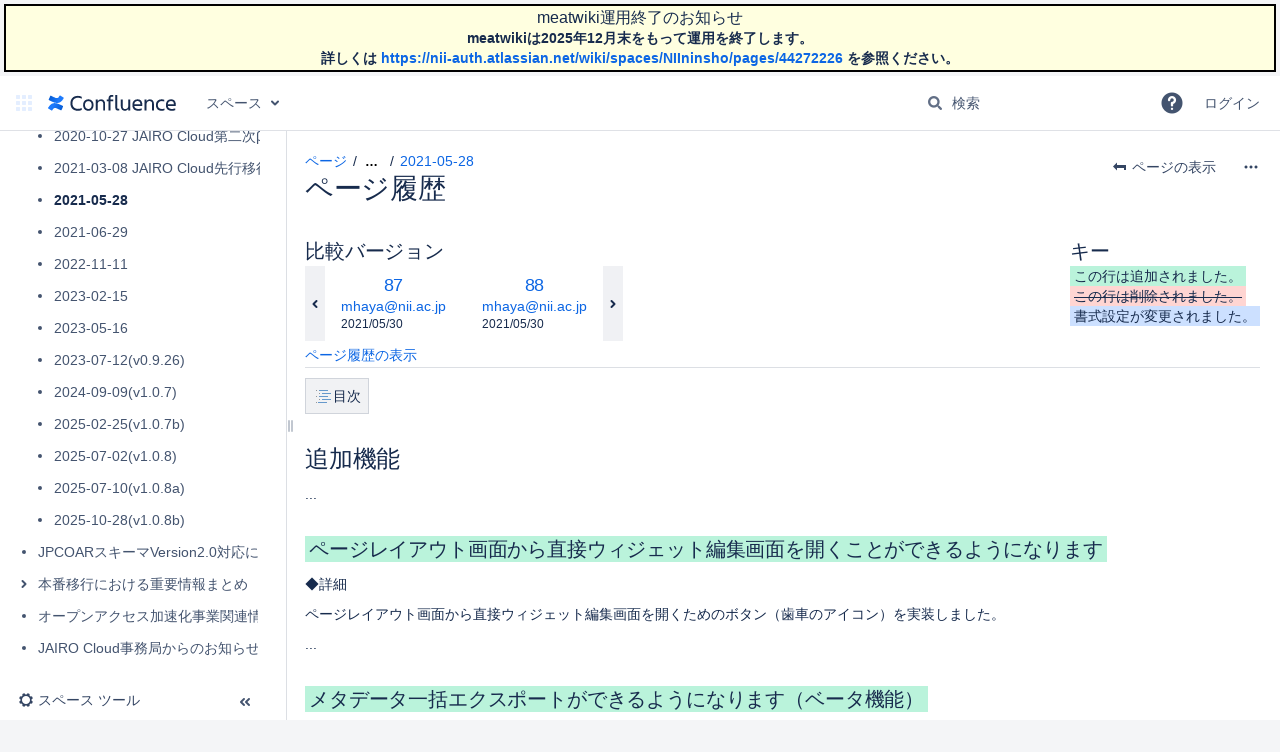

--- FILE ---
content_type: text/html;charset=UTF-8
request_url: https://meatwiki.nii.ac.jp/confluence/pages/diffpagesbyversion.action?pageId=74192218&selectedPageVersions=87&selectedPageVersions=88
body_size: 14563
content:
    

<!DOCTYPE html>
<html lang="ja-JP"   data-theme="dark:dark light:light" data-color-mode-auto  >
<head>
          
      
  
            <title>ページの比較 - 2021-05-28 (v.87 vs v.88) - JAIROCloud_WEKO3 - meatwiki</title>
  
      

                      
    
                      
    

        
  
  <meta http-equiv="X-UA-Compatible" content="IE=EDGE,chrome=IE7">
<meta charset="UTF-8">
<meta id="confluence-context-path" name="confluence-context-path" content="/confluence">
<meta id="confluence-base-url" name="confluence-base-url" content="https://meatwiki.nii.ac.jp/confluence">

    <meta id="atlassian-token" name="atlassian-token" content="58234c81b0a16df8e834969f1c2ad972b0566f1a">


<meta id="confluence-space-key" name="confluence-space-key" content="JAIROCloudWEKO3">
<script type="text/javascript">
        var contextPath = '/confluence';
</script>

    

    <meta name="robots" content="noindex,nofollow">
    <meta name="robots" content="noarchive">
    <meta name="confluence-request-time" content="1769115053058">
        
    
        
            <style>.ia-fixed-sidebar, .ia-splitter-left {width: 285px;}.theme-default .ia-splitter #main {margin-left: 285px;}.ia-fixed-sidebar {visibility: hidden;}</style>
            <meta name="ajs-use-keyboard-shortcuts" content="true">
            <meta name="ajs-discovered-plugin-features" content="$discoveredList">
            <meta name="ajs-keyboardshortcut-hash" content="efadefc7c92979b0d58f0330ff6f7ee2b61989380c4740ecc463c569ae49aa53">
            <meta name="ajs-emojis-allow-current-user-upload-emojis" content="true">
<meta name="ajs-emojis-max-upload-file-size" content="1">

            <meta name="ajs-is-confluence-admin" content="false">
            <meta name="ajs-connection-timeout" content="10000">
            
    
    
            <meta name="ajs-page-title" content="2021-05-28">
            <meta name="ajs-latest-published-page-title" content="2021-05-28">
            <meta name="ajs-space-name" content="JAIROCloud_WEKO3">
            <meta name="ajs-page-id" content="74190802">
            <meta name="ajs-latest-page-id" content="74190802">
            <meta name="ajs-content-type" content="page">
            <meta name="ajs-parent-page-title" content="リリースノート">
            <meta name="ajs-parent-page-id" content="63875565">
            <meta name="ajs-space-key" content="JAIROCloudWEKO3">
            <meta name="ajs-max-number-editors" content="12">
            <meta name="ajs-macro-placeholder-timeout" content="5000">
            <meta name="ajs-from-page-title" content="">
            <meta name="ajs-can-remove-page" content="false">
            <meta name="ajs-can-remove-page-hierarchy" content="false">
            <meta name="ajs-context-path" content="/confluence">
            <meta name="ajs-base-url" content="https://meatwiki.nii.ac.jp/confluence">
            <meta name="ajs-version-number" content="9.2.6">
            <meta name="ajs-build-number" content="9110">
            <meta name="ajs-remote-user" content="">
            <meta name="ajs-remote-user-key" content="">
            <meta name="ajs-remote-user-has-licensed-access" content="false">
            <meta name="ajs-remote-user-has-browse-users-permission" content="false">
            <meta name="ajs-current-user-fullname" content="">
            <meta name="ajs-current-user-avatar-uri-reference" content="/confluence/images/icons/profilepics/anonymous.svg">
            <meta name="ajs-static-resource-url-prefix" content="/confluence">
            <meta name="ajs-global-settings-attachment-max-size" content="104857600">
            <meta name="ajs-global-settings-quick-search-enabled" content="true">
            <meta name="ajs-user-locale" content="ja_JP">
            <meta name="ajs-user-timezone-offset" content="32400000">
            <meta name="ajs-enabled-dark-features" content="site-wide.synchrony.disable,site-wide.shared-drafts.disable,confluence.view.edit.transition,confluence.attachments.bulk.delete,confluence-inline-comments-resolved,http.session.registrar,theme.switcher,scope.manage.subscriptions,atlassian.cdn.static.assets,confluence.efi.onboarding.rich.space.content,file-annotations,crowd.sync.nested.groups.group.membership.changes.batching.enabled,atlassian.webresource.performance.tracking.disable,confluence.page.readtime,atlassian.authentication.sso.fallback.to.cached.user.when.operation.failed,lucene.caching.filter,confluence.table.resizable,notification.batch,confluence-inline-comments-rich-editor,confluence.copy-heading-link,site-wide.synchrony.opt-in,atlassian.webresource.twophase.js.i18n.disabled,confluence.edit.wordcount,gatekeeper-ui-v2,confluence.search.improvements.ranking,crowd.event.transformer.directory.manager.cache,mobile.supported.version,crowd.sync.delete.user.memberships.batching.enabled,confluence.dark.theme.text.colors,quick-reload-inline-comments-flags,cql.search.screen,clc.quick.create,nps.survey.inline.dialog,confluence.efi.onboarding.new.templates,pdf-preview,com.atlassian.analytics.essential.supported,confluence.retention.rules.trash.fast.removal,previews.sharing,previews.versions,collaborative-audit-log,confluence.reindex.improvements,previews.conversion-service,atlassian.servlet.filter.default.to.licensed.access.enabled,read.only.mode,graphql,benefits.modal,previews.trigger-all-file-types,AsyncReplicationCache,attachment.extracted.text.extractor,confluence.readable.url,previews.sharing.pushstate,tc.tacca.dacca,confluence.reindex.audit,atlassian.rest.default.to.licensed.access.enabled,confluence.retention.rules.version.fast.removal,confluence.denormalisedpermissions,file-annotations.likes,v2.content.name.searcher,confluence.reindex.spaces,confluence.fast-xml-backup-restore,embedded.crowd.directory.azuread.enabled,pulp,confluence-inline-comments,confluence-inline-comments-dangling-comment,confluence.retention.rules">
            <meta name="ajs-atl-token" content="58234c81b0a16df8e834969f1c2ad972b0566f1a">
            <meta name="ajs-user-date-pattern" content="y/MM/dd">
            <meta name="ajs-access-mode" content="READ_WRITE">
            <meta name="ajs-render-mode" content="READ_WRITE">
            <meta name="ajs-same-site-cookie-default-policy" content="Lax">
            <meta name="ajs-date.format" content="yyyy/MM/dd">
    
    <link rel="shortcut icon" href="/confluence/s/-5hukxt/9110/4e8jh9/20/_/favicon.ico">
    <link rel="icon" type="image/x-icon" href="/confluence/s/-5hukxt/9110/4e8jh9/20/_/favicon.ico">

<link rel="search" type="application/opensearchdescription+xml" href="/confluence/opensearch/osd.action" title="meatwiki"/>

    <script>
window.WRM=window.WRM||{};window.WRM._unparsedData=window.WRM._unparsedData||{};window.WRM._unparsedErrors=window.WRM._unparsedErrors||{};
WRM._unparsedData["com.atlassian.applinks.applinks-plugin:applinks-common-exported.entity-types"]="{\u0022singular\u0022:{\u0022refapp.charlie\u0022:\u0022Charlie\u0022,\u0022fecru.project\u0022:\u0022Crucible \u30d7\u30ed\u30b8\u30a7\u30af\u30c8\u0022,\u0022fecru.repository\u0022:\u0022FishEye\u30ea\u30dd\u30b8\u30c8\u30ea\u0022,\u0022stash.project\u0022:\u0022Stash \u30d7\u30ed\u30b8\u30a7\u30af\u30c8\u0022,\u0022generic.entity\u0022:\u0022\u6c4e\u7528\u30d7\u30ed\u30b8\u30a7\u30af\u30c8\u0022,\u0022confluence.space\u0022:\u0022Confluence \u30b9\u30da\u30fc\u30b9\u0022,\u0022bamboo.project\u0022:\u0022Bamboo \u30d7\u30ed\u30b8\u30a7\u30af\u30c8\u0022,\u0022jira.project\u0022:\u0022Jira \u30d7\u30ed\u30b8\u30a7\u30af\u30c8\u0022},\u0022plural\u0022:{\u0022refapp.charlie\u0022:\u0022Charlies\u0022,\u0022fecru.project\u0022:\u0022Crucible \u30d7\u30ed\u30b8\u30a7\u30af\u30c8\u0022,\u0022fecru.repository\u0022:\u0022FishEye\u30ea\u30dd\u30b8\u30c8\u30ea\u0022,\u0022stash.project\u0022:\u0022Stash \u30d7\u30ed\u30b8\u30a7\u30af\u30c8\u0022,\u0022generic.entity\u0022:\u0022\u6c4e\u7528\u30d7\u30ed\u30b8\u30a7\u30af\u30c8\u0022,\u0022confluence.space\u0022:\u0022Confluence \u30b9\u30da\u30fc\u30b9\u0022,\u0022bamboo.project\u0022:\u0022Bamboo \u30d7\u30ed\u30b8\u30a7\u30af\u30c8\u0022,\u0022jira.project\u0022:\u0022Jira \u30d7\u30ed\u30b8\u30a7\u30af\u30c8\u0022}}";
WRM._unparsedData["com.atlassian.analytics.analytics-client:programmatic-analytics-init.programmatic-analytics-data-provider"]="false";
WRM._unparsedData["com.atlassian.confluence.plugins.confluence-license-banner:confluence-license-banner-resources.license-details"]="{\u0022daysBeforeLicenseExpiry\u0022:0,\u0022daysBeforeMaintenanceExpiry\u0022:0,\u0022showLicenseExpiryBanner\u0022:false,\u0022showMaintenanceExpiryBanner\u0022:false,\u0022renewUrl\u0022:null,\u0022salesUrl\u0022:null}";
WRM._unparsedData["com.atlassian.plugins.atlassian-plugins-webresource-plugin:context-path.context-path"]="\u0022/confluence\u0022";
WRM._unparsedData["com.atlassian.analytics.analytics-client:policy-update-init.policy-update-data-provider"]="false";
WRM._unparsedData["com.atlassian.applinks.applinks-plugin:applinks-common-exported.authentication-types"]="{\u0022com.atlassian.applinks.api.auth.types.BasicAuthenticationProvider\u0022:\u0022\u57fa\u672c\u30a2\u30af\u30bb\u30b9\u0022,\u0022com.atlassian.applinks.api.auth.types.TrustedAppsAuthenticationProvider\u0022:\u0022\u4fe1\u983c\u3055\u308c\u305f\u30a2\u30d7\u30ea\u30b1\u30fc\u30b7\u30e7\u30f3\u0022,\u0022com.atlassian.applinks.api.auth.types.CorsAuthenticationProvider\u0022:\u0022\u8d77\u6e90\u9593\u8cc7\u6e90\u5171\u6709\u0022,\u0022com.atlassian.applinks.api.auth.types.OAuthAuthenticationProvider\u0022:\u0022OAuth\u0022,\u0022com.atlassian.applinks.api.auth.types.TwoLeggedOAuthAuthenticationProvider\u0022:\u0022OAuth\u0022,\u0022com.atlassian.applinks.api.auth.types.TwoLeggedOAuthWithImpersonationAuthenticationProvider\u0022:\u0022OAuth\u0022,\u0022com.atlassian.applinks.api.auth.types.ThreeLeggedOAuth2AuthenticationProvider\u0022:\u0022OAuth 2.0\u0022}";
WRM._unparsedData["com.atlassian.confluence.plugins.confluence-search-ui-plugin:confluence-search-ui-plugin-resources.i18n-data"]="{\u0022search.ui.recent.link.text\u0022:\u0022\u6700\u8fd1\u306e\u95b2\u89a7\u5c65\u6b74\u3092\u3055\u3089\u306b\u8868\u793a\u0022,\u0022search.ui.search.results.empty\u0022:\u0022\u005C\u0022{0}\u005C\u0022\u306b\u4e00\u81f4\u3059\u308b\u7d50\u679c\u304c\u898b\u3064\u304b\u308a\u307e\u305b\u3093\u3067\u3057\u305f\u3002\u0022,\u0022search.ui.filter.clear.selected\u0022:\u0022\u9078\u629e\u3057\u305f\u9805\u76ee\u3092\u30af\u30ea\u30a2\u0022,\u0022search.ui.content.name.search.items.panel.load.all.top.items.button.text\u0022:\u0022\u305d\u306e\u4ed6\u306e\u30a2\u30d7\u30ea\u306e\u7d50\u679c\u3092\u8868\u793a\u0022,\u0022search.ui.filter.contributor.button.text\u0022:\u0022\u6295\u7a3f\u8005\u0022,\u0022search.ui.filter.space.current.label\u0022:\u0022\u73fe\u5728\u306e\u30b9\u30da\u30fc\u30b9\u0022,\u0022search.ui.clear.input.button.text\u0022:\u0022\u30c6\u30ad\u30b9\u30c8\u3092\u30af\u30ea\u30a2\u0022,\u0022search.ui.search.results.clear.button\u0022:\u0022\u30d5\u30a3\u30eb\u30bf\u30fc\u3092\u30af\u30ea\u30a2\u3057\u3066\u304f\u3060\u3055\u3044\u3002\u0022,\u0022help.search.ui.link.title\u0022:\u0022\u691c\u7d22\u306e\u30d2\u30f3\u30c8\u0022,\u0022search.ui.container.close.text\u0022:\u0022\u9589\u3058\u308b\u0022,\u0022search.ui.filter.date.month.text\u0022:\u0022\u904e\u53bb 1 \u304b\u6708\u0022,\u0022search.ui.infinite.scroll.button.text\u0022:\u0022\u3055\u3089\u306b\u7d50\u679c\u3092\u8868\u793a\u0022,\u0022search.ui.filter.date.button.text\u0022:\u0022\u65e5\u4ed8\u0022,\u0022search.ui.filter.date.week.text\u0022:\u0022\u904e\u53bb 1 \u9031\u9593\u0022,\u0022search.ui.result.subtitle.calendar\u0022:\u0022\u30c1\u30fc\u30e0\u30ab\u30ec\u30f3\u30c0\u30fc\u0022,\u0022search.ui.filter.date.heading\u0022:\u0022\u6700\u7d42\u66f4\u65b0:\u0022,\u0022search.ui.filter.space.input.label\u0022:\u0022\u30b9\u30da\u30fc\u30b9\u3092\u691c\u7d22...\u0022,\u0022search.ui.generic.error\u0022:\u0022\u30a8\u30e9\u30fc\u304c\u767a\u751f\u3057\u307e\u3057\u305f\u3002\u554f\u984c\u304c\u7d99\u7d9a\u3059\u308b\u5834\u5408\u306f\u3001\u30da\u30fc\u30b8\u3092\u66f4\u65b0\u3059\u308b\u304b\u7ba1\u7406\u8005\u306b\u304a\u554f\u3044\u5408\u308f\u305b\u304f\u3060\u3055\u3044\u3002\u0022,\u0022search.ui.recent.spaces\u0022:\u0022\u6700\u8fd1\u95b2\u89a7\u3057\u305f\u30b9\u30da\u30fc\u30b9\u0022,\u0022search.ui.result.subtitle.space\u0022:\u0022\u30b9\u30da\u30fc\u30b9\u0022,\u0022search.ui.filter.space.category.input.label\u0022:\u0022\u30b9\u30da\u30fc\u30b9 \u30ab\u30c6\u30b4\u30ea\u3092\u691c\u7d22...\u0022,\u0022search.ui.filter.space.archive.label\u0022:\u0022\u30a2\u30fc\u30ab\u30a4\u30d6\u3055\u308c\u305f\u30b9\u30da\u30fc\u30b9\u3092\u691c\u7d22\u0022,\u0022search.ui.filter.label\u0022:\u0022\u30d5\u30a3\u30eb\u30bf\u30fc\u0022,\u0022search.ui.filter.date.all.text\u0022:\u0022\u6307\u5b9a\u306a\u3057\u0022,\u0022search.ui.filter.date.hour.text\u0022:\u0022\u904e\u53bb 1 \u65e5\u0022,\u0022search.ui.filters.heading\u0022:\u0022\u30d5\u30a3\u30eb\u30bf\u6761\u4ef6:\u0022,\u0022search.ui.filter.label.input.label\u0022:\u0022\u30e9\u30d9\u30eb\u306e\u691c\u7d22...\u0022,\u0022search.ui.recent.items.anonymous\u0022:\u0022\u5229\u7528\u3092\u958b\u59cb\u3057\u3066\u304f\u3060\u3055\u3044\u3002\u691c\u7d22\u7d50\u679c\u304c\u3053\u3053\u306b\u8868\u793a\u3055\u308c\u307e\u3059\u3002\u0022,\u0022search.ui.input.label\u0022:\u0022\u691c\u7d22\u0022,\u0022search.ui.input.aria.label\u0022:\u0022\u691c\u7d22\u30af\u30a8\u30ea\u0022,\u0022search.ui.search.result\u0022:\u0022{0,choice,1#{0} \u4ef6\u306e\u691c\u7d22\u7d50\u679c|1\u003c{0} \u4ef6\u306e\u691c\u7d22\u7d50\u679c}\u0022,\u0022search.ui.filter.label.button.text\u0022:\u0022\u30e9\u30d9\u30eb\u0022,\u0022search.ui.container.clear.ariaLabel\u0022:\u0022\u30af\u30ea\u30a2\u0022,\u0022search.ui.input.alert\u0022:\u0022Enter \u30ad\u30fc\u3092\u62bc\u3057\u3066\u691c\u7d22\u0022,\u0022search.ui.filter.no.result.text\u0022:\u0022\u691c\u7d22\u6761\u4ef6\u306b\u4e00\u81f4\u3059\u308b\u7d50\u679c\u304c\u898b\u3064\u304b\u308a\u307e\u305b\u3093\u0022,\u0022search.ui.result.subtitle.user\u0022:\u0022\u30e6\u30fc\u30b6\u30fc\u30d7\u30ed\u30d5\u30a1\u30a4\u30eb\u0022,\u0022search.ui.filter.contributor.input.label\u0022:\u0022\u30e6\u30fc\u30b6\u30fc\u3092\u691c\u7d22...\u0022,\u0022search.ui.filter.content.type.button.text\u0022:\u0022\u30bf\u30a4\u30d7\u0022,\u0022search.ui.filter.date.year.text\u0022:\u0022\u904e\u53bb 1 \u5e74\u9593\u0022,\u0022search.ui.advanced.search.link.text\u0022:\u0022\u8a73\u7d30\u691c\u7d22\u0022,\u0022search.ui.filter.space.button.text\u0022:\u0022\u30b9\u30da\u30fc\u30b9\u0022,\u0022search.ui.search.results.clear.line2\u0022:\u0022\u5225\u306e\u5358\u8a9e\u3067\u691c\u7d22\u3059\u308b\u304b\u3001\u0022,\u0022search.ui.filter.space.category.button.text\u0022:\u0022\u30b9\u30da\u30fc\u30b9 \u30ab\u30c6\u30b4\u30ea\u0022,\u0022search.ui.search.results.clear.line1\u0022:\u0022\u691c\u7d22\u6761\u4ef6\u306b\u4e00\u81f4\u3059\u308b\u7d50\u679c\u304c\u898b\u3064\u304b\u308a\u307e\u305b\u3093\u3067\u3057\u305f\u3002\u0022,\u0022search.ui.content.name.search.items.panel.load.all.top.items.admin.button.text\u0022:\u0022\u305d\u306e\u4ed6\u306e\u8a2d\u5b9a\u304a\u3088\u3073\u30a2\u30d7\u30ea\u306e\u7d50\u679c\u3092\u8868\u793a\u0022,\u0022search.ui.recent.pages\u0022:\u0022\u6700\u8fd1\u306e\u95b2\u89a7\u0022,\u0022search.ui.search.result.anonymous\u0022:\u0022{0,choice,1#{0} \u4ef6\u306e\u691c\u7d22\u7d50\u679c|1\u003c{0} \u4ef6\u306e\u691c\u7d22\u7d50\u679c}\u3002\u30a2\u30ab\u30a6\u30f3\u30c8\u3092\u304a\u6301\u3061\u306e\u5834\u5408\u306f\u3001{1}\u30ed\u30b0\u30a4\u30f3{2}\u3059\u308b\u3068\u3055\u3089\u306b\u9ad8\u5ea6\u306a\u691c\u7d22\u304c\u3067\u304d\u307e\u3059\u3002\u0022,\u0022search.ui.recent.items.empty\u0022:\u0022\u5229\u7528\u3092\u958b\u59cb\u3057\u3066\u304f\u3060\u3055\u3044\u3002\u6700\u8fd1\u4f7f\u7528\u3057\u305f\u30da\u30fc\u30b8\u3084\u30b9\u30da\u30fc\u30b9\u304c\u3053\u3053\u306b\u8868\u793a\u3055\u308c\u307e\u3059\u3002\u0022,\u0022search.ui.filter.space.init.heading\u0022:\u0022\u6700\u8fd1\u95b2\u89a7\u3057\u305f\u30b9\u30da\u30fc\u30b9\u0022}";
WRM._unparsedData["com.atlassian.applinks.applinks-plugin:applinks-common-exported.applinks-types"]="{\u0022crowd\u0022:\u0022Crowd\u0022,\u0022confluence\u0022:\u0022Confluence\u0022,\u0022fecru\u0022:\u0022FishEye \u3082\u3057\u304f\u306f Crucible\u0022,\u0022stash\u0022:\u0022Stash\u0022,\u0022jiraMobile\u0022:\u0022Jira DC Mobile Application\u0022,\u0022jira\u0022:\u0022Jira\u0022,\u0022refapp\u0022:\u0022\u30ea\u30d5\u30a1\u30ec\u30f3\u30b9 \u30a2\u30d7\u30ea\u30b1\u30fc\u30b7\u30e7\u30f3\u0022,\u0022bamboo\u0022:\u0022Bamboo\u0022,\u0022confluenceMobile\u0022:\u0022Confluence DC Mobile Application\u0022,\u0022generic\u0022:\u0022\u6c4e\u7528\u30a2\u30d7\u30ea\u30b1\u30fc\u30b7\u30e7\u30f3\u0022}";
WRM._unparsedData["com.atlassian.confluence.plugins.synchrony-interop:synchrony-status-banner-loader.synchrony-status"]="false";
WRM._unparsedData["com.atlassian.applinks.applinks-plugin:applinks-common-exported.applinks-help-paths"]="{\u0022entries\u0022:{\u0022applinks.docs.root\u0022:\u0022https://confluence.atlassian.com/display/APPLINKS-101/\u0022,\u0022applinks.docs.diagnostics.troubleshoot.sslunmatched\u0022:\u0022SSL+and+application+link+troubleshooting+guide\u0022,\u0022applinks.docs.diagnostics.troubleshoot.oauthsignatureinvalid\u0022:\u0022OAuth+troubleshooting+guide\u0022,\u0022applinks.docs.diagnostics.troubleshoot.oauthtimestamprefused\u0022:\u0022OAuth+troubleshooting+guide\u0022,\u0022applinks.docs.delete.entity.link\u0022:\u0022Create+links+between+projects\u0022,\u0022applinks.docs.adding.application.link\u0022:\u0022Link+Atlassian+applications+to+work+together\u0022,\u0022applinks.docs.administration.guide\u0022:\u0022Application+Links+Documentation\u0022,\u0022applinks.docs.oauth.security\u0022:\u0022OAuth+security+for+application+links\u0022,\u0022applinks.docs.troubleshoot.application.links\u0022:\u0022Troubleshoot+application+links\u0022,\u0022applinks.docs.diagnostics.troubleshoot.unknownerror\u0022:\u0022Network+and+connectivity+troubleshooting+guide\u0022,\u0022applinks.docs.configuring.auth.trusted.apps\u0022:\u0022Configuring+Trusted+Applications+authentication+for+an+application+link\u0022,\u0022applinks.docs.diagnostics.troubleshoot.authlevelunsupported\u0022:\u0022OAuth+troubleshooting+guide\u0022,\u0022applinks.docs.diagnostics.troubleshoot.ssluntrusted\u0022:\u0022SSL+and+application+link+troubleshooting+guide\u0022,\u0022applinks.docs.diagnostics.troubleshoot.unknownhost\u0022:\u0022Network+and+connectivity+troubleshooting+guide\u0022,\u0022applinks.docs.delete.application.link\u0022:\u0022Link+Atlassian+applications+to+work+together\u0022,\u0022applinks.docs.adding.project.link\u0022:\u0022Configuring+Project+links+across+Applications\u0022,\u0022applinks.docs.link.applications\u0022:\u0022Link+Atlassian+applications+to+work+together\u0022,\u0022applinks.docs.diagnostics.troubleshoot.oauthproblem\u0022:\u0022OAuth+troubleshooting+guide\u0022,\u0022applinks.docs.diagnostics.troubleshoot.migration\u0022:\u0022Update+application+links+to+use+OAuth\u0022,\u0022applinks.docs.relocate.application.link\u0022:\u0022Link+Atlassian+applications+to+work+together\u0022,\u0022applinks.docs.administering.entity.links\u0022:\u0022Create+links+between+projects\u0022,\u0022applinks.docs.upgrade.application.link\u0022:\u0022OAuth+security+for+application+links\u0022,\u0022applinks.docs.diagnostics.troubleshoot.connectionrefused\u0022:\u0022Network+and+connectivity+troubleshooting+guide\u0022,\u0022applinks.docs.configuring.auth.oauth\u0022:\u0022OAuth+security+for+application+links\u0022,\u0022applinks.docs.insufficient.remote.permission\u0022:\u0022OAuth+security+for+application+links\u0022,\u0022applinks.docs.configuring.application.link.auth\u0022:\u0022OAuth+security+for+application+links\u0022,\u0022applinks.docs.diagnostics\u0022:\u0022Application+links+diagnostics\u0022,\u0022applinks.docs.configured.authentication.types\u0022:\u0022OAuth+security+for+application+links\u0022,\u0022applinks.docs.adding.entity.link\u0022:\u0022Create+links+between+projects\u0022,\u0022applinks.docs.diagnostics.troubleshoot.unexpectedresponse\u0022:\u0022Network+and+connectivity+troubleshooting+guide\u0022,\u0022applinks.docs.configuring.auth.basic\u0022:\u0022Configuring+Basic+HTTP+Authentication+for+an+Application+Link\u0022,\u0022applinks.docs.diagnostics.troubleshoot.authlevelmismatch\u0022:\u0022OAuth+troubleshooting+guide\u0022}}";
WRM._unparsedData["com.atlassian.confluence.plugins.confluence-feature-discovery-plugin:confluence-feature-discovery-plugin-resources.test-mode"]="false";
if(window.WRM._dataArrived)window.WRM._dataArrived();</script>
<link rel="stylesheet" href="/confluence/s/c42e05f568fef79de78b1f306b732c56-CDN/-5hukxt/9110/4e8jh9/90a3656cd8097478cedfe13a695daeb6/_/download/contextbatch/css/_super/batch.css" data-wrm-key="_super" data-wrm-batch-type="context" media="all">
<link rel="stylesheet" href="/confluence/s/d41d8cd98f00b204e9800998ecf8427e-CDN/-5hukxt/9110/4e8jh9/a3e8768a59cceefa4aea1f61ce45e406/_/download/contextbatch/css/pagediffs,-_super/batch.css" data-wrm-key="pagediffs,-_super" data-wrm-batch-type="context" media="all">
<link rel="stylesheet" href="/confluence/s/d41d8cd98f00b204e9800998ecf8427e-CDN/-5hukxt/9110/4e8jh9/46ae4b53d3783bee39e65afa3cb81d3b/_/download/contextbatch/css/atl.confluence.plugins.pagetree-desktop,main,-_super/batch.css" data-wrm-key="atl.confluence.plugins.pagetree-desktop,main,-_super" data-wrm-batch-type="context" media="all">
<link rel="stylesheet" href="/confluence/s/d23cd455c8e845247cc45be884c77499-CDN/-5hukxt/9110/4e8jh9/9668dccb7f883999fcfaab3096be3199/_/download/contextbatch/css/page,atl.general,-_super/batch.css?analytics-enabled=false&amp;cefp_collab_enabled=false&amp;cefp_ed_perm=false&amp;cefp_is_admin=false&amp;gatekeeper-ui-v2=true" data-wrm-key="page,atl.general,-_super" data-wrm-batch-type="context" media="all">
<link rel="stylesheet" href="/confluence/s/d41d8cd98f00b204e9800998ecf8427e-CDN/-5hukxt/9110/4e8jh9/9.12.9/_/download/batch/com.atlassian.auiplugin:split_aui.page.design-tokens-compatibility-themes/com.atlassian.auiplugin:split_aui.page.design-tokens-compatibility-themes.css" data-wrm-key="com.atlassian.auiplugin:split_aui.page.design-tokens-compatibility-themes" data-wrm-batch-type="resource" media="all">
<link rel="stylesheet" href="/confluence/s/d41d8cd98f00b204e9800998ecf8427e-CDN/-5hukxt/9110/4e8jh9/9.12.9/_/download/batch/com.atlassian.auiplugin:split_aui.splitchunk.vendors--370ef9fb90/com.atlassian.auiplugin:split_aui.splitchunk.vendors--370ef9fb90.css" data-wrm-key="com.atlassian.auiplugin:split_aui.splitchunk.vendors--370ef9fb90" data-wrm-batch-type="resource" media="all">
<link rel="stylesheet" href="/confluence/s/d41d8cd98f00b204e9800998ecf8427e-CDN/-5hukxt/9110/4e8jh9/19.2.22/_/download/batch/com.atlassian.confluence.plugins.confluence-space-ia:spacesidebar/com.atlassian.confluence.plugins.confluence-space-ia:spacesidebar.css" data-wrm-key="com.atlassian.confluence.plugins.confluence-space-ia:spacesidebar" data-wrm-batch-type="resource" media="all">
<link rel="stylesheet" href="/confluence/s/-5hukxt/9110/4e8jh9/20/_/styles/custom.css" media="all">
<script src="/confluence/s/aa8aa6605911916592254659bdea44e4-CDN/-5hukxt/9110/4e8jh9/90a3656cd8097478cedfe13a695daeb6/_/download/contextbatch/js/_super/batch.js?locale=ja-JP" data-wrm-key="_super" data-wrm-batch-type="context" data-initially-rendered></script>
<script src="/confluence/s/d41d8cd98f00b204e9800998ecf8427e-CDN/-5hukxt/9110/4e8jh9/a3e8768a59cceefa4aea1f61ce45e406/_/download/contextbatch/js/pagediffs,-_super/batch.js" data-wrm-key="pagediffs,-_super" data-wrm-batch-type="context" data-initially-rendered></script>
<script src="/confluence/s/4c23b4b31aef99baeecbd37b9318a4d3-CDN/-5hukxt/9110/4e8jh9/46ae4b53d3783bee39e65afa3cb81d3b/_/download/contextbatch/js/atl.confluence.plugins.pagetree-desktop,main,-_super/batch.js?locale=ja-JP" data-wrm-key="atl.confluence.plugins.pagetree-desktop,main,-_super" data-wrm-batch-type="context" data-initially-rendered></script>
<script src="/confluence/s/c7fc2f5ffedaa680ef1442c6f869cfd4-CDN/-5hukxt/9110/4e8jh9/9668dccb7f883999fcfaab3096be3199/_/download/contextbatch/js/page,atl.general,-_super/batch.js?analytics-enabled=false&amp;cefp_collab_enabled=false&amp;cefp_ed_perm=false&amp;cefp_is_admin=false&amp;gatekeeper-ui-v2=true&amp;locale=ja-JP" data-wrm-key="page,atl.general,-_super" data-wrm-batch-type="context" data-initially-rendered></script>
<script src="/confluence/s/b3932d8fbf0765223600907f6452ea75-CDN/-5hukxt/9110/4e8jh9/9.12.9/_/download/batch/com.atlassian.auiplugin:split_aui.splitchunk.532dee4ffd/com.atlassian.auiplugin:split_aui.splitchunk.532dee4ffd.js?locale=ja-JP" data-wrm-key="com.atlassian.auiplugin:split_aui.splitchunk.532dee4ffd" data-wrm-batch-type="resource" data-initially-rendered></script>
<script src="/confluence/s/b3932d8fbf0765223600907f6452ea75-CDN/-5hukxt/9110/4e8jh9/9.12.9/_/download/batch/com.atlassian.auiplugin:split_aui.splitchunk.0e8e0008dd/com.atlassian.auiplugin:split_aui.splitchunk.0e8e0008dd.js?locale=ja-JP" data-wrm-key="com.atlassian.auiplugin:split_aui.splitchunk.0e8e0008dd" data-wrm-batch-type="resource" data-initially-rendered></script>
<script src="/confluence/s/b3932d8fbf0765223600907f6452ea75-CDN/-5hukxt/9110/4e8jh9/9.12.9/_/download/batch/com.atlassian.auiplugin:split_aui.page.design-tokens-base-themes/com.atlassian.auiplugin:split_aui.page.design-tokens-base-themes.js?locale=ja-JP" data-wrm-key="com.atlassian.auiplugin:split_aui.page.design-tokens-base-themes" data-wrm-batch-type="resource" data-initially-rendered></script>
<script src="/confluence/s/b3932d8fbf0765223600907f6452ea75-CDN/-5hukxt/9110/4e8jh9/9.12.9/_/download/batch/com.atlassian.auiplugin:split_aui.page.design-tokens-compatibility-themes/com.atlassian.auiplugin:split_aui.page.design-tokens-compatibility-themes.js?locale=ja-JP" data-wrm-key="com.atlassian.auiplugin:split_aui.page.design-tokens-compatibility-themes" data-wrm-batch-type="resource" data-initially-rendered></script>
<script src="/confluence/s/b3932d8fbf0765223600907f6452ea75-CDN/-5hukxt/9110/4e8jh9/9.12.9/_/download/batch/com.atlassian.auiplugin:split_aui.splitchunk.vendors--1d1867466a/com.atlassian.auiplugin:split_aui.splitchunk.vendors--1d1867466a.js?locale=ja-JP" data-wrm-key="com.atlassian.auiplugin:split_aui.splitchunk.vendors--1d1867466a" data-wrm-batch-type="resource" data-initially-rendered></script>
<script src="/confluence/s/b3932d8fbf0765223600907f6452ea75-CDN/-5hukxt/9110/4e8jh9/9.12.9/_/download/batch/com.atlassian.auiplugin:split_aui.splitchunk.1d1867466a/com.atlassian.auiplugin:split_aui.splitchunk.1d1867466a.js?locale=ja-JP" data-wrm-key="com.atlassian.auiplugin:split_aui.splitchunk.1d1867466a" data-wrm-batch-type="resource" data-initially-rendered></script>
<script src="/confluence/s/b3932d8fbf0765223600907f6452ea75-CDN/-5hukxt/9110/4e8jh9/9.12.9/_/download/batch/com.atlassian.auiplugin:split_aui.page.design-tokens-api/com.atlassian.auiplugin:split_aui.page.design-tokens-api.js?locale=ja-JP" data-wrm-key="com.atlassian.auiplugin:split_aui.page.design-tokens-api" data-wrm-batch-type="resource" data-initially-rendered></script>
<script src="/confluence/s/b3932d8fbf0765223600907f6452ea75-CDN/-5hukxt/9110/4e8jh9/19.2.22/_/download/batch/com.atlassian.confluence.plugins.confluence-frontend:split_inline-dialog/com.atlassian.confluence.plugins.confluence-frontend:split_inline-dialog.js?locale=ja-JP" data-wrm-key="com.atlassian.confluence.plugins.confluence-frontend:split_inline-dialog" data-wrm-batch-type="resource" data-initially-rendered></script>
<script src="/confluence/s/99914b932bd37a50b983c5e7c90ae93b-CDN/-5hukxt/9110/4e8jh9/19.2.22/_/download/batch/com.atlassian.confluence.plugins.confluence-space-ia:soy-resources/com.atlassian.confluence.plugins.confluence-space-ia:soy-resources.js?locale=ja-JP" data-wrm-key="com.atlassian.confluence.plugins.confluence-space-ia:soy-resources" data-wrm-batch-type="resource" data-initially-rendered></script>
<script src="/confluence/s/b3932d8fbf0765223600907f6452ea75-CDN/-5hukxt/9110/4e8jh9/9.2.6/_/download/batch/com.atlassian.confluence.plugins.editor-loader:background-loading-editor/com.atlassian.confluence.plugins.editor-loader:background-loading-editor.js?locale=ja-JP" data-wrm-key="com.atlassian.confluence.plugins.editor-loader:background-loading-editor" data-wrm-batch-type="resource" data-initially-rendered></script>
<script src="/confluence/s/b3932d8fbf0765223600907f6452ea75-CDN/-5hukxt/9110/4e8jh9/9.12.9/_/download/batch/com.atlassian.auiplugin:split_jquery.ui.sortable/com.atlassian.auiplugin:split_jquery.ui.sortable.js?locale=ja-JP" data-wrm-key="com.atlassian.auiplugin:split_jquery.ui.sortable" data-wrm-batch-type="resource" data-initially-rendered></script>
<script src="/confluence/s/b3932d8fbf0765223600907f6452ea75-CDN/-5hukxt/9110/4e8jh9/19.2.22/_/download/batch/com.atlassian.confluence.plugins.confluence-space-ia:spacesidebar/com.atlassian.confluence.plugins.confluence-space-ia:spacesidebar.js?locale=ja-JP" data-wrm-key="com.atlassian.confluence.plugins.confluence-space-ia:spacesidebar" data-wrm-batch-type="resource" data-initially-rendered></script>

    

        
    

        
    
  

  
                <link rel="canonical" href="https://meatwiki.nii.ac.jp/confluence/spaces/JAIROCloudWEKO3/pages/74190802/2021-05-28">
        <link rel="shortlink" href="https://meatwiki.nii.ac.jp/confluence/x/0g9sB">
    <meta name="wikilink" content="[JAIROCloudWEKO3:2021-05-28]">
    <meta name="page-version" content="111">
    <meta name="ajs-page-version" content="111">

      <link rel="stylesheet" type="text/css" href="/css/embedded-wayf.css">
    </head>

    
<body      id="com-atlassian-confluence" class="theme-default  aui-layout aui-theme-default">

        
            <div id='stp-licenseStatus-banner'></div>
    <div id="page">
  <div id="full-height-container">
    <div id="header-precursor">
      <div class="cell">
        <div style="background-color: lightyellow; border: 2px solid black; margin: 4px; padding: 2px; font-weight: bold; text-align: center;">
<h3>meatwiki運用終了のお知らせ</h3>
meatwikiは2025年12月末をもって運用を終了します。<br>
詳しくは <a href="https://nii-auth.atlassian.net/wiki/spaces/NIIninsho/pages/44272226" target="_blank">https://nii-auth.atlassian.net/wiki/spaces/NIIninsho/pages/44272226</a> を参照ください。
</div>
                  </div>
    </div>

    
    






<header id="header" role="banner">
            <a class="aui-skip-link" href="https://meatwiki.nii.ac.jp/confluencehttps://meatwiki.nii.ac.jp/Shibboleth.sso/DS?target=https%3A%2F%2Fmeatwiki.nii.ac.jp%2Fconfluence%2Fpages%2Fdiffpagesbyversion.action%3FpageId%3D74192218%26selectedPageVersions%3D87%26selectedPageVersions%3D88&amp;os_destination=%2Fpages%2Fdiffpagesbyversion.action%3FpageId%3D74192218%26selectedPageVersions%3D87%26selectedPageVersions%3D88" tabindex="1">ログイン</a>
        <nav class="aui-header aui-dropdown2-trigger-group" aria-label="サイト"><div class="aui-header-inner"><div class="aui-header-before"><button class=" aui-dropdown2-trigger app-switcher-trigger aui-dropdown2-trigger-arrowless" aria-controls="app-switcher" aria-haspopup="true" role="button" data-aui-trigger href="#app-switcher"><span class="aui-icon aui-icon-small aui-iconfont-appswitcher">リンクされたアプリケーション</span></button><div id="app-switcher" class="aui-dropdown2 aui-style-default" role="menu" hidden data-is-user-admin="false" data-is-switcher="true"><div class="app-switcher-loading">読み込み中...</div></div></div><div class="aui-header-primary"><span id="logo" class="aui-header-logo aui-header-logo-confluence"><a href="/confluence/" aria-label="ホーム ページに移動"><span class="aui-header-logo-device">meatwiki</span></a></span><ul class="aui-nav">
                            <li>
            
    
        
<a  id="space-directory-link" href="/confluence/spacedirectory/view.action"  class=" aui-nav-imagelink"   title="スペース">
            <span>スペース</span>
    </a>
        </li>
                                <li class="aui-buttons">
            </li>
</ul>
</div><div class="aui-header-secondary"><ul class="aui-nav">
                        <li>
        <div id="search-ui" class="aui-quicksearch dont-default-focus header-quicksearch"><button id="quick-search-query-button" aria-label="検索" aria-haspopup= "dialog" ></button><input id="quick-search-query" title="検索クエリ" aria-label="検索クエリ" placeholder="検索" type="text" aria-haspopup= "dialog" /><div id="quick-search-alert" role="alert">Enter キーを押して検索</div><aui-spinner size="small"></aui-spinner></div>
    </li>
        <li>
            
        <a id="help-menu-link" role="button" class="aui-nav-link aui-dropdown2-trigger aui-dropdown2-trigger-arrowless" href="#" aria-haspopup="true" aria-owns="help-menu-link-content" title="ヘルプ">
        <span class="aui-icon aui-icon-small aui-iconfont-question-filled">ヘルプ</span>
    </a>
    <nav id="help-menu-link-content" class="aui-dropdown2 aui-style-default" >
                    <div class="aui-dropdown2-section">
                                    <strong role="heading" aria-level="2"></strong>
                                <ul role="menu"
                     role="menu"                    aria-label="ヘルプ"                    id="help-menu-link-pages"                    class="aui-list-truncate section-pages first">
                                            <li role="presentation">
        
            
<a role="menuitem"  id="confluence-help-link" href="https://docs.atlassian.com/confluence/docs-92/" class="    "      title="Confluence ドキュメンテーション ホームに移動します"  target="_blank"
>
        オンライン ヘルプ
</a>
</li>
                                            <li role="presentation">
    
            
<a role="menuitem"  id="keyboard-shortcuts-link" href="/confluence" class="    "      title="利用可能なキーボード ショートカットを表示します" >
        キーボード ショートカット
</a>
</li>
                                            <li role="presentation">
    
            
<a role="menuitem"  id="feed-builder-link" href="/confluence/configurerssfeed.action" class="    "      title="カスタム RSS フィードを作成します。" >
        フィード ビルダー
</a>
</li>
                                            <li role="presentation">
    
            
<a role="menuitem"  id="whats-new-menu-link" href="https://confluence.atlassian.com/display/DOC/Confluence+9.2+Release+Notes" class="    "   >
        最新情報
</a>
</li>
                                            <li role="presentation">
    
            
<a role="menuitem"  id="confluence-about-link" href="/confluence/aboutconfluencepage.action" class="    "      title="Confluenceについてより詳しい情報を得る" >
        Confluenceについて
</a>
</li>
                                    </ul>
            </div>
            </nav>
    
    </li>
        <li>
                
    
    </li>
        <li>
            
    </li>
        <li>
                                            <li>
        
            
<a role="menuitem"  id="login-link" href="https://meatwiki.nii.ac.jp/Shibboleth.sso/DS?target=https%3A%2F%2Fmeatwiki.nii.ac.jp%2Fconfluence%2Fpages%2Fdiffpagesbyversion.action%3FpageId%3D74192218%26selectedPageVersions%3D87%26selectedPageVersions%3D88&amp;amp;os_destination=%2Fpages%2Fdiffpagesbyversion.action%3FpageId%3D74192218%26selectedPageVersions%3D87%26selectedPageVersions%3D88" class="   user-item login-link "   >
        ログイン
</a>
</li>
                        
    </li>
    </ul>
</div></div><!-- .aui-header-inner--><aui-header-end></aui-header-end></nav><!-- .aui-header -->
    <br class="clear">
</header>
    

            <script type="text/javascript" charset="UTF-8">
      var li = document.createElement('li');
      li.innerHTML = '<a id="shibbolethDS" href="#" class="user-item aui-skip-link" onclick="return toggleDs()">DS</a>';
      document.getElementById('aui-skip-link').parentNode.parentNode.appendChild(li);
    </script>
    <script type="text/javascript" src="/js/embedded-wayf_config.js"></script>
    <div id="wayfInMenu" style="float: right; clear: right; position: relative;">
      <script type="text/javascript" charset="UTF-8">
      document.write('<script type="text/javascript" src="https://ds.gakunin.nii.ac.jp/WAYF2/embedded-wayf.js?' + (new Date().getTime()) + '"></scr'+'ipt>');
      </script>
    </div>
    <script type="text/javascript" src="/js/embedded-wayf_disp.js"></script>
        
    
        <div class="ia-splitter">
          <div class="ia-splitter-left">
            <div class="ia-fixed-sidebar" role="complementary" aria-label=サイドバー>
                            
                            <div class="acs-side-bar ia-scrollable-section"><div class="acs-side-bar-space-info tipsy-enabled" data-configure-tooltip="スペース情報の編集"><a class="space-information-link" href="/confluence/spaces/JAIROCloudWEKO3/pages/63868486/JAIRO+Cloud%EF%BC%88WEKO3%EF%BC%89%E3%82%B5%E3%83%9D%E3%83%BC%E3%83%88" title="JAIROCloud_WEKO3"><div class="avatar"><div class="space-logo" data-key="JAIROCloudWEKO3" data-name="JAIROCloud_WEKO3" data-entity-type="confluence.space"><div class="avatar-img-container"><div class="avatar-img-wrapper"><img class="avatar-img" src="/confluence/images/logo/default-space-logo.svg" alt=""></div></div></div></div><div class="space-information-container"><div class="name" title="JAIROCloud_WEKO3">JAIROCloud_WEKO3</div></div></a><button type="button" class="flyout-handle icon aui-icon aui-icon-small aui-iconfont-edit" title="スペース情報の編集" >スペース情報の編集</button></div><div class="acs-side-bar-content"><div class="acs-nav-wrapper"><div class="acs-nav" data-has-create-permission="false" data-quick-links-state="show" data-page-tree-state="show" data-nav-type="page-tree"><div class="acs-nav-sections"><div class="main-links-section "><ul class="acs-nav-list"><li class="acs-nav-item wiki aui-iconfont-page current-item" aria-current="true" data-collector-key="spacebar-pages"><a class="acs-nav-item-link tipsy-enabled" href="/confluence/collector/pages.action?key=JAIROCloudWEKO3" data-collapsed-tooltip="ページ"><span class="aui-icon wiki aui-iconfont-page"></span><span class="acs-nav-item-label">ページ</span></a></li><li class="acs-nav-item blog aui-iconfont-quote" data-collector-key="spacebar-blogs"><a class="acs-nav-item-link tipsy-enabled" href="/confluence/pages/viewrecentblogposts.action?key=JAIROCloudWEKO3" data-collapsed-tooltip="ブログ"><span class="aui-icon blog aui-iconfont-quote"></span><span class="acs-nav-item-label">ブログ</span></a></li></ul></div><div class="quick-links-wrapper"></div></div></div></div><div class="ia-secondary-container tipsy-enabled" data-tree-type="page-tree"><div class="ia-secondary-header"><h2 class="ia-secondary-header-title page-tree"><button id="page-tree-button" class="aui-button icon aui-icon aui-iconfont-location sidebar-flyout-button" aria-labelledby="page-tree-label" aria-haspopup="dialog"></button><span id="page-tree-label" class="label">ページ ツリー</span></h2></div><div class="ia-secondary-content"><div class="plugin_pagetree conf-macro output-inline" data-hasbody="false" data-macro-name="pagetree">

        
        
    <ul role="list" aria-busy="true" class="plugin_pagetree_children_list plugin_pagetree_children_list_noleftspace">
        <div class="plugin_pagetree_children">
        </div>
    </ul>

    <fieldset class="hidden">
        <input type="hidden" name="treeId" value=""/>
        <input type="hidden" name="treeRequestId" value="/confluence/plugins/pagetree/naturalchildren.action?decorator=none&amp;excerpt=false&amp;sort=position&amp;reverse=false&amp;disableLinks=false&amp;expandCurrent=true&amp;placement=sidebar"/>
        <input type="hidden" name="treePageId" value="74190802"/>

        <input type="hidden" name="noRoot" value="false"/>
        <input type="hidden" name="rootPageId" value="63868486"/>

        <input type="hidden" name="rootPage" value=""/>
        <input type="hidden" name="startDepth" value="0"/>
        <input type="hidden" name="spaceKey" value="JAIROCloudWEKO3"/>

        <input type="hidden" name="i18n-pagetree.loading" value="読み込み中..."/>
        <input type="hidden" name="i18n-pagetree.error.permission" value="ページツリーをロードできません。ルート ページを表示する権限がありません。"/>
        <input type="hidden" name="i18n-pagetree.eeror.general" value="ページツリーを取得中に問題が発生しました。詳細については、サーバーのログファイルを確認してください。"/>
        <input type="hidden" name="loginUrl" value="https://meatwiki.nii.ac.jp/Shibboleth.sso/DS?target=https%3A%2F%2Fmeatwiki.nii.ac.jp%2Fconfluence%2Fpages%2Fdiffpagesbyversion.action%3FpageId%3D74192218%26selectedPageVersions%3D87%26selectedPageVersions%3D88"/>
        <input type="hidden" name="mobile" value="false"/>
        <input type="hidden" name="placement" value="sidebar"/>

                <fieldset class="hidden">
                                                <input type="hidden" name="ancestorId" value="63875565"/>
                                    <input type="hidden" name="ancestorId" value="63868486"/>
                                    </fieldset>
    </fieldset>
</div></div></div></div><div class="hidden"><a href="/confluence/collector/pages.action?key=JAIROCloudWEKO3" id="space-pages-link"></a><script type="text/x-template" title="logo-config-content"><h2>スペース詳細</h2><div class="personal-space-logo-hint">プロファイル画像は個人用スペースのロゴとして使用されています。<a href="/confluence/users/profile/editmyprofilepicture.action" target="_blank">プロファイル画像を変更</a>する。</div></script></div></div><div class="space-tools-section"><div id="space-tools-menu-additional-items" class="hidden"><div data-label="ページの参照" data-class="" data-href="/confluence/pages/reorderpages.action?key=JAIROCloudWEKO3">ページの参照</div></div><button id="space-tools-menu-trigger"  class=" aui-dropdown2-trigger aui-button aui-button-subtle tipsy-enabled aui-dropdown2-trigger-arrowless " aria-controls="space-tools-menu" aria-haspopup="true" role="button" data-aui-trigger><span class="aui-icon aui-icon-small aui-iconfont-configure">設定</span><span class="aui-button-label">スペース ツール</span><span class="aui-icon "></span></button><div id="space-tools-menu" class="aui-dropdown2 aui-style-default space-tools-dropdown" role="menu" hidden data-aui-alignment="top left"></div><a href="#" role="button" class="expand-collapse-trigger aui-icon aui-icon-small aui-iconfont-chevron-double-left" aria-expanded="true"></a></div>
                    
                          </div>
          </div>
                    <!-- \#header -->

                        
          
                    <main role="main" id="main" class=" aui-page-panel clearfix">
                                    <div id="main-header">
                            
    <div id="navigation" class="content-navigation view-information" role="region" aria-label="ページ ツール">
                    <ul class="ajs-menu-bar">
                                                                    <li class="ajs-button normal">

        
        
    
                                                                        
    
    
            <a  id="viewPageLink"                href="/confluence/spaces/JAIROCloudWEKO3/pages/74190802/2021-05-28"
                rel="nofollow"
                class="aui-button aui-button-subtle view"
                                                                                                >

                        <span>
                                    <span class="aui-icon aui-icon-small aui-iconfont-back-page"></span>
                                ページの表示
            </span>        </a>
    </li>
                    
        <li class="normal ajs-menu-item">
        <a id="action-menu-link" class="action aui-dropdown2-trigger-arrowless aui-button aui-button-subtle ajs-menu-title aui-dropdown2-trigger" href="#" aria-haspopup="true" aria-label="その他のオプション" aria-owns="action-menu" data-container="#navigation">
            <span>
                                    <span class="aui-icon aui-icon-small aui-iconfont-more" aria-label="その他のオプション" role="button"></span>
                                
            </span>
        </a>         <div id="action-menu" class="aui-dropdown2 aui-style-default confluence-dropdown2-scrollable"  role="menu" aria-labelledby="action-menu-link" >
                            <div class="aui-dropdown2-section">
                    <ul  id="action-menu-primary"                          class="section-primary first"                         role="presentation" >
                                                    <li
                    role="presentation"
            >

    
        
    
                                                                        
    
    
            <a  id="view-attachments-link"                href="/confluence/pages/viewpageattachments.action?pageId=74190802"
                rel="nofollow"
                class="action-view-attachments"
                 accessKey="t"                 title="添付ファイルの表示"                                                 role="menuitem"                >

                        <span>
                                添付ファイル (1)(<u>t</u>)
            </span>        </a>
    </li>
                                                <li
                    role="presentation"
            >

    
        
    
                                                                        
    
    
            <a  id="action-view-history-link"                href="/confluence/pages/viewpreviousversions.action?pageId=74190802"
                rel="nofollow"
                class="action-view-history"
                                                                                 role="menuitem"                >

                        <span>
                                ページ履歴
            </span>        </a>
    </li>
                                        </ul>
                </div>
                            <div class="aui-dropdown2-section">
                    <ul  id="action-menu-secondary"                          class="section-secondary"                         role="presentation" >
                                                    <li
                    role="presentation"
            >

    
        
    
                                                                        
    
    
            <a  id="view-page-info-link"                href="/confluence/pages/viewinfo.action?pageId=74190802"
                rel="nofollow"
                class="action-view-info"
                                                                                 role="menuitem"                >

                        <span>
                                ページ情報
            </span>        </a>
    </li>
                                                <li
                    role="presentation"
            >

    
        
    
                                                                        
    
    
            <a  id="view-in-hierarchy-link"                href="/confluence/pages/reorderpages.action?key=JAIROCloudWEKO3&amp;openId=74190802#selectedPageInHierarchy"
                rel="nofollow"
                class=""
                                                                                 role="menuitem"                >

                        <span>
                                階層で表示
            </span>        </a>
    </li>
                                                <li
                    role="presentation"
            >

    
        
    
                                                                        
    
    
            <a  id="action-view-source-link"                href="/confluence/plugins/viewsource/viewpagesrc.action?pageId=74190802"
                rel="nofollow"
                class="action-view-source popup-link"
                                                                                 role="menuitem"                >

                        <span>
                                ソースの表示
            </span>        </a>
    </li>
                                                <li
                    role="presentation"
            >

    
        
    
                                                                        
    
    
            <a  id="action-export-pdf-link"                href="/confluence/spaces/flyingpdf/pdfpageexport.action?pageId=74190802&amp;atl_token=58234c81b0a16df8e834969f1c2ad972b0566f1a"
                rel="nofollow"
                class=""
                                                                                 role="menuitem"                >

                        <span>
                                PDF へエクスポート
            </span>        </a>
    </li>
                                                <li
                    role="presentation"
            >

    
        
    
                                                                        
    
    
            <a  id="action-export-word-link"                href="/confluence/exportword?pageId=74190802"
                rel="nofollow"
                class="action-export-word"
                                                                                 role="menuitem"                >

                        <span>
                                Word にエクスポート
            </span>        </a>
    </li>
                                        </ul>
                </div>
                    </div>
    </li>
            </ul>
    </div>

              
              <div id="title-heading" class="pagetitle with-breadcrumbs">
                
                                <div id="breadcrumb-section">
                  
    
    
    <nav aria-label="ブレッドクラム">
        <ol id="breadcrumbs">
                                                            
                                
            <li class="first" >
                                
                                    <span class=""><a href="/confluence/collector/pages.action?key=JAIROCloudWEKO3">ページ</a></span>
                                                                                                                                                <li id="ellipsis" title="すべてのブレッドクラムを表示します"><button class="elipsis-button" aria-label="すべてのブレッドクラムを表示します"><strong>&#8230;</strong></button></li>
                                                            
                                
            <li class="hidden-crumb" >
                                
                                    <span class=""><a href="/confluence/spaces/JAIROCloudWEKO3/pages/63868486/JAIRO+Cloud%EF%BC%88WEKO3%EF%BC%89%E3%82%B5%E3%83%9D%E3%83%BC%E3%83%88">JAIRO Cloud（WEKO3）サポート</a></span>
                                                                                                                                        
                                
            <li class="hidden-crumb" >
                                
                                    <span class=""><a href="/confluence/spaces/JAIROCloudWEKO3/pages/63875565/%E3%83%AA%E3%83%AA%E3%83%BC%E3%82%B9%E3%83%8E%E3%83%BC%E3%83%88">リリースノート</a></span>
                                                                                                                    
                                
            <li>
                                
                                    <span class=""><a href="/confluence/spaces/JAIROCloudWEKO3/pages/74190802/2021-05-28">2021-05-28</a></span>
                                                                                                    </ol>
    </nav>


                </div>
                
                

                                <h1 id="title-text" class="with-breadcrumbs">
                  ページ履歴
                </h1>
                              </div>
            </div><!-- \#main-header -->
            
            

            
    

    

    
                
    
        




            
    

                                
    

    
    
        
    
    
                    
    


    
            
        

    
    

    
            
        



    
<div id="content" class="page view-information">
    


<div id="action-messages">
                        </div>



            <script type="text/x-template" title="searchResultsGrid">
    <table class="aui">
        <thead>
            <tr class="header">
                <th class="search-result-title">ページ タイトル</th>
                <th class="search-result-space">スペース</th>
                <th class="search-result-date">更新日</th>
            </tr>
        </thead>
    </table>
</script>
<script type="text/x-template" title="searchResultsGridCount">
    <p class="search-result-count">{0}</p>
</script>
<script type="text/x-template" title="searchResultsGridRow">
    <tr class="search-result">
        <td class="search-result-title"><a href="{1}" class="content-type-{2}"><span>{0}</span></a></td>
        <td class="search-result-space"><a class="space" href="/confluence/display/{4}/" title="{3}">{3}</a></td>
        <td class="search-result-date"><span class="date" title="{6}">{5}</span></td>
    </tr>
</script>

        
    
                                
    
                        
                    <div class="diff-menu">
                <h2 class="diff-title">比較バージョン</h2>

                <div class="page-navigation section">
                                <div class="old page-version article">
                <h3 class="version-title">
                    <a class="page version-navigation view-historical-version-trigger" href="viewpage.action?pageId=74192216">
                        <span class="assistive">古いバージョン</span>
                        <span class="version"> 87 </span>
                    </a>
                </h3>
                <p class="metadata author"><span class="assistive">changes.mady.by.user </span>    <a href="    /confluence/display/~mhaya@nii.ac.jp
"
                                   class="url fn"
                            >mhaya@nii.ac.jp</a></p>
                <p class="metadata modified"><span class="assistive">保存しました </span><time datetime="2021-05-30 00:05:56.0">2021/05/30</time></p>
            </div>
        
                    <span class="assistive">次と比較</span>

                                <div class="new page-version article">
                <h3 class="version-title">
                    <a class="page version-navigation view-historical-version-trigger" href="viewpage.action?pageId=74192218">
                        <span class="assistive">新しいバージョン</span>
                        <span class="version"> 88 </span>
                    </a>
                </h3>
                <p class="metadata author"><span class="assistive">changes.mady.by.user </span>    <a href="    /confluence/display/~mhaya@nii.ac.jp
"
                                   class="url fn"
                            >mhaya@nii.ac.jp</a></p>
                <p class="metadata modified"><span class="assistive">保存しました </span><time datetime="2021-05-30 16:43:38.0">2021/05/30</time></p>
            </div>
        
                    <div class="diff-navigation nav">
                        <ul>
                                                    <li><a class="previous version-navigation aui-icon aui-icon-small aui-iconfont-chevron-left" href="diffpages.action?originalId=74192214&amp;pageId=74192216">
                                <span>前の変更: バージョン 86 と 87 の違い</span>
                            </a></li>
                                                                            <li><a class="next version-navigation aui-icon aui-icon-small aui-iconfont-chevron-right" href="diffpages.action?originalId=74192218&amp;pageId=74192220">
                                <span>次の変更: バージョン 88 と 89 の違い</span>
                            </a></li>
                                                   <li><a class="all version-navigation" href="/confluence/pages/viewpreviousversions.action?pageId=74190802">
                                <span>ページ履歴の表示</span>
                           </a></li>
                        </ul>
                    </div>
                </div>

                        <div class="legend">
            <h2 class="legend-title">キー</h2>
            <ul>
                <li><span class="diff-html-added">この行は追加されました。</span></li>
                <li><span class="diff-html-removed">この行は削除されました。</span></li>
                <li><span class="diff-html-changed">書式設定が変更されました。</span></li>
            </ul>
        </div>
    
                                    </div>
                                                                
    
<div id="page-diffs" class="wiki-content">
            <p class="diff-block-context"><table class="diff-macro bodyless"><thead><tr><th class="diff-macro-title"><span class="icon macro-placeholder-icon" style="background-image: url(https://meatwiki.nii.ac.jp/confluence/s/-5hukxt/9110/4e8jh9/_/images/icons/macrobrowser/dropdown/toc.png);"> </span>目次</th></tr></thead></table></p><h1 id="id-20210528リリースノート-追加機能" class="diff-block-context">追加機能</h1><p class="diff-context-placeholder">...</p><h2 id="id-20210528リリースノート-ページレイアウト画面から直接ウィジェット編集画面を開くことができるようになります" class="diff-block-target"><span class="diff-html-added" id="added-diff-0">ページレイアウト画面から直接ウィジェット編集画面を開くことができるようになります</span></h2><p class="diff-block-context"><span style="color:var(--ds-text,#172b4d);">◆</span>詳細</p><p class="diff-block-context">ページレイアウト画面から直接ウィジェット編集画面を開くためのボタン（歯車のアイコン）を実装しました。</p><p class="diff-context-placeholder">...</p><h2 id="id-20210528リリースノート-メタデータ一括エクスポートができるようになります（ベータ機能）" class="diff-block-target"><span class="diff-html-added" id="added-diff-1">メタデータ一括エクスポートができるようになります（ベータ機能）</span></h2><p class="diff-block-context"><span style="color:var(--ds-text,#172b4d);">◆</span>詳細</p><p class="diff-block-context">管理画面のアイテム管理＞一括エクスポートで、エクスポートボタンをクリックすると、バックグラウンド処理でエクスポートファイルを作成します。</p><p class="diff-context-placeholder">...</p><p class="diff-block-target diff-block-context"><span style="color:var(--ds-text-accent-lime-bolder,#37471f);"><a class="external-link" href="https://redmine.devops.rcos.nii.ac.jp/issues/23789" rel="nofollow">https://redmine.devops.rcos.nii.ac.jp/issues/23789</a></span></p><p class="diff-block-context"><br /></p><h2 id="id-20210528リリースノート-【アイテム一括登録/更新】「公開」かつ「ハーベスト公開」以外のインデックスに対してインポート機能でアイテムを登録できない" class="diff-block-target diff-block-context"><span style="color:var(--ds-text-accent-lime-bolder,#37471f);"><span class="diff-html-changed" id="changed-diff-3">【アイテム一括登録/更新】</span></span></h2><p class="diff-context-placeholder">...</p><p class="diff-block-target diff-block-context"><span style="color:var(--ds-text,#172b4d);"><span class="diff-html-removed">◆</span></span><span style="color:var(--ds-text,#172b4d);"><span class="diff-html-removed">対象機能</span></span></p><p class="diff-block-target diff-block-context"><span style="color:var(--ds-text,#172b4d);"><a class="unresolved" href="#"><span class="diff-html-removed">アイテムの一括登録</span></a></span></p><p class="diff-block-target diff-block-context"><span style="color:var(--ds-text,#172b4d);"><span class="diff-html-removed">◆</span></span><span class="diff-html-removed">詳細</span></p><p class="diff-block-target diff-block-context"><span class="diff-html-removed">imporによる一括更新でサムネイルの削除ができません。</span></p><p class="diff-block-target diff-block-context"><span style="color:var(--ds-text-accent-lime-bolder,#37471f);"><span style="color:var(--ds-text,#172b4d);"><span class="diff-html-removed">◆対応</span></span></span></p><p class="diff-block-target diff-block-context"><span style="color:var(--ds-text-accent-lime-bolder,#37471f);"><span class="diff-html-removed">削除できるように修正しました。</span></span></p><p class="diff-block-target diff-block-context"><span style="color:var(--ds-text-accent-lime-bolder,#37471f);"><span style="color:var(--ds-text,#172b4d);"><span class="diff-html-removed">◆管理用（アクセス制限あり）</span></span></span></p><p class="diff-block-target diff-block-context"><span style="color:var(--ds-text-accent-lime-bolder,#37471f);"><a class="external-link" href="https://redmine.devops.rcos.nii.ac.jp/issues/24136#note-7" rel="nofollow"><span class="diff-html-removed">https://redmine.devops.rcos.nii.ac.jp/issues/24136#note-7</span></a><br /></span></p><h2 id="id-20210528リリースノート-【アイテム一括登録/更新】「公開」かつ「ハーベスト公開」以外のインデックスに対してインポート機能でアイテムを登録できない" class="diff-block-target diff-block-context"><span style="color:var(--ds-text-accent-lime-bolder,#37471f);"><span class="diff-html-removed">【アイテム一括登録/更新】</span></span>「公開」かつ「ハーベスト公開」以外のインデックスに対してインポート機能でアイテムを登録できない</h2><p class="diff-context-placeholder">...</p><ul class="diff-block-context"><li>DublinCore : creator⇒姓名のうち「名」しか出力されません。</li><li>DublinCore : rights⇒正しいライセンスの形で出力されません。</li></ul><p class="diff-block-context"><span style="color:var(--ds-text-accent-lime-bolder,#37471f);"><span style="color:var(--ds-text,#172b4d);">◆対応</span></span></p><p class="diff-block-context">出力されるように修正しました。</p><p class="diff-block-context"><span style="color:var(--ds-text-accent-lime-bolder,#37471f);"><br /></span></p><h2 id="id-20210528リリースノート-【アイテムタイプ管理】サムネイルに「AllowMultiple」を設定した場合、「maxItems」に値を設定しても、その値以上のサムネイルが登録できてしまう" class="diff-block-target diff-block-context"><span style="color:var(--ds-text-accent-lime-bolder,#37471f);"><span class="diff-html-changed" id="changed-diff-4">【アイテムタイプ管理】</span></span></h2><p class="diff-context-placeholder">...</p><h2 id="id-20210528リリースノート-【アイテムタイプ管理】サムネイルに「AllowMultiple」を設定した場合、「maxItems」に値を設定しても、その値以上のサムネイルが登録できてしまう" class="diff-block-target diff-block-context"><span class="diff-html-added" id="added-diff-2">サムネイルに「Allow Multiple」を設定した場合、「maxItems」に値を設定しても、その値以上のサムネイルが登録できてしまう</span></h2><p class="diff-block-context"><span style="color:var(--ds-text,#172b4d);">◆対象機能</span></p><p class="diff-block-context"><a href="/confluence/pages/viewpage.action?pageId=63868523">アイテムタイプ管理　4．2．メタデータ属性を編集する</a></p><p class="diff-block-target diff-block-context"><span class="diff-html-removed" id="removed-diff-4">アイテムリスト</span><a href="/confluence/pages/viewpage.action?pageId=63868509"><span class="diff-html-added" id="added-diff-3">アイテム個別登録　3．2．メタデータ入力</span></a></p><p class="diff-block-context">◆詳細</p><p class="diff-block-target diff-block-context"><span class="diff-html-removed" id="removed-diff-5">以下の属性についてオプションの「Show List」にチェックをしても、アイテムリストに表示されません。</span></p><ul class="diff-block-target diff-block-context"><li><span class="diff-html-removed">チェックボックス</span></li><li><span class="diff-html-removed">ラジオボタン</span></li><li><span class="diff-html-removed">リストボックス</span></li></ul><p class="diff-block-target diff-block-context"><span style="color:var(--ds-text-accent-lime-bolder,#37471f);"><span style="color:var(--ds-text,#172b4d);"><span class="diff-html-removed">◆対応</span></span></span></p><p class="diff-block-target diff-block-context"><span style="color:var(--ds-text-accent-lime-bolder,#37471f);"><span class="diff-html-removed">表示されるように修正しました。</span></span></p><p class="diff-block-target diff-block-context"><span style="color:var(--ds-text-accent-lime-bolder,#37471f);"><span style="color:var(--ds-text,#172b4d);"><span class="diff-html-removed">◆管理用（アクセス制限あり）</span></span><br /></span></p><p class="diff-block-target diff-block-context"><span style="color:var(--ds-text-accent-lime-bolder,#37471f);"><a class="external-link" href="https://redmine.devops.rcos.nii.ac.jp/issues/25818" rel="nofollow"><span class="diff-html-removed">https://redmine.devops.rcos.nii.ac.jp/issues/25818</span></a></span></p><h2 id="id-20210528リリースノート-【アイテムタイプ管理】サムネイルに「AllowMultiple」を設定した場合、「maxItems」に値を設定しても、その値以上のサムネイルが登録できてしまう" class="diff-block-target diff-block-context"><span style="color:var(--ds-text-accent-lime-bolder,#37471f);"><span class="diff-html-removed">【アイテムタイプ管理】</span></span><span class="diff-html-removed">サムネイルに「Allow Multiple」を設定した場合、「maxItems」に値を設定しても、その値以上のサムネイルが登録できてしまう</span></h2><p class="diff-block-target diff-block-context"><span style="color:var(--ds-text,#172b4d);"><span class="diff-html-removed">◆対象機能</span></span></p><p class="diff-block-target diff-block-context"><a href="/confluence/pages/viewpage.action?pageId=63868523"><span class="diff-html-removed">アイテムタイプ管理　4．2．メタデータ属性を編集する</span></a></p><p class="diff-block-target diff-block-context"><a href="/confluence/pages/viewpage.action?pageId=63868509"><span class="diff-html-removed">アイテム個別登録　3．2．メタデータ入力</span></a></p><p class="diff-block-target diff-block-context"><span class="diff-html-removed">◆詳細</span></p><p class="diff-block-target diff-block-context"><span class="diff-html-removed">サムネイルのオプション「Allow Multiple」を設定した際に、属性に設定可能となる「maxItems」の値を設定しても、［Item Registration］画面で「maxItems」で設定した値以上のサムネイルを登録できてしまいます。</span></p><p class="diff-block-target diff-block-context"><span style="color:var(--ds-text-accent-lime-bolder,#37471f);"><span style="color:var(--ds-text,#172b4d);"><span class="diff-html-removed">◆対応</span></span><br /></span></p><p class="diff-block-target diff-block-context"><span class="diff-html-removed">登録を制限するように修正しました。</span></p><p class="diff-block-target diff-block-context"><span class="diff-html-added" id="added-diff-4">サムネイルのオプション「Allow Multiple」を設定した際に、属性に設定可能となる「maxItems」の値を設定しても、［Item Registration］画面で「maxItems」で設定した値以上のサムネイルを登録できてしまいます。</span></p><p class="diff-block-target diff-block-context"><span style="color:var(--ds-text-accent-lime-bolder,#37471f);"><span style="color:var(--ds-text,#172b4d);"><span class="diff-html-added">◆対応</span></span><br /></span></p><p class="diff-block-target diff-block-context"><span class="diff-html-added">登録を制限するように修正しました。</span></p><p class="diff-block-context"><br /></p><h2 id="id-20210528リリースノート-【アイテムタイプ管理】「公開日」をMapping画面で各スキーマのマッピングをしても、OAI-PMHで出力されない" class="diff-block-target diff-block-context"><span style="color:var(--ds-text-accent-lime-bolder,#37471f);"><span class="diff-html-added">【アイテムタイプ管理】</span></span><span style="color:var(--ds-text-accent-lime-bolder,#37471f);"><span class="diff-html-removed">【アイテムタイプ管理】</span></span>「公開日」をMapping画面で各スキーマのマッピングをしても、OAI-PMHで出力されない</h2><p class="diff-context-placeholder">...</p><p class="diff-block-target diff-block-context"><a class="external-link" href="https://redmine.devops.rcos.nii.ac.jp/issues/25462" rel="nofollow">https://redmine.devops.rcos.nii.ac.jp/issues/25462</a></p><h2 id="id-20210528リリースノート-【アイテム一括登録/更新】［Import］による一括更新で、サムネイルの削除ができない" class="diff-block-target diff-block-context"><span style="color:var(--ds-text-accent-lime-bolder,#37471f);"><span class="diff-html-added">【アイテム一括登録/更新】</span></span><span class="diff-html-added">［Import］による一括更新で、サムネイルの削除ができない</span></h2><p class="diff-block-target diff-block-context"><span style="color:var(--ds-text,#172b4d);"><span class="diff-html-added">◆</span></span><span style="color:var(--ds-text,#172b4d);"><span class="diff-html-added">対象機能</span></span></p><p class="diff-block-target diff-block-context"><span style="color:var(--ds-text,#172b4d);"><a class="unresolved" href="#"><span class="diff-html-added">アイテムの一括登録</span></a></span></p><p class="diff-block-target diff-block-context"><span style="color:var(--ds-text,#172b4d);"><span class="diff-html-added">◆</span></span><span class="diff-html-added">詳細</span></p><p class="diff-block-target diff-block-context"><span class="diff-html-added">imporによる一括更新でサムネイルの削除ができません。</span></p><p class="diff-block-target diff-block-context"><span style="color:var(--ds-text-accent-lime-bolder,#37471f);"><span style="color:var(--ds-text,#172b4d);"><span class="diff-html-added">◆管理用（アクセス制限あり）</span></span></span></p><p class="diff-block-target diff-block-context"><span style="color:var(--ds-text-accent-lime-bolder,#37471f);"><a class="external-link" href="https://redmine.devops.rcos.nii.ac.jp/issues/24136#note-7" rel="nofollow"><span class="diff-html-added" id="added-diff-6">https://redmine.devops.rcos.nii.ac.jp/issues/24136#note-7</span></a></span></p><h2 id="id-20210528リリースノート-【インデックス管理】コメントあり、サムネイルなしのインデックスをインデックスツリーから選択すると、アイテムリスト画面でコメントが表示されない" class="diff-block-context">【インデックス管理】<span style="color:var(--ds-text-accent-lime-bolder,#37471f);">コメントあり、サムネイルなしのインデックスをインデックスツリーから選択すると、アイテムリスト画面でコメントが表示されない</span></h2><p class="diff-context-placeholder">...</p><p class="diff-block-target diff-block-context">メタデータ項目の属性を変更する際に「テキスト」⇒「テキストエリア」以外の変更を行い「保存」ボタンをクリックすると、属性変更前にアイテムに入力していた値が引き継がれません。</p><p class="diff-block-context"><br /></p><h2 id="id-20210528リリースノート-【アイテムタイプ管理】一部の属性が「ShowList」のチェックをONにしても、アイテムリストのアイテム情報に表示されない" class="diff-block-target diff-block-context"><span style="color:var(--ds-text-accent-lime-bolder,#37471f);"><span class="diff-html-added">【アイテムタイプ管理】</span></span><span class="diff-html-added">一部の属性が「Show List」のチェックをONにしても、アイテムリストのアイテム情報に表示されない</span></h2><p class="diff-block-target diff-block-context"><span style="color:var(--ds-text,#172b4d);"><span class="diff-html-added">◆対象機能</span></span></p><p class="diff-block-target diff-block-context"><a href="/confluence/pages/viewpage.action?pageId=63868523"><span class="diff-html-added">アイテムタイプ管理　4．2．メタデータ属性を編集する</span></a></p><p class="diff-block-target diff-block-context"><span class="diff-html-added">アイテムリスト</span></p><p class="diff-block-target diff-block-context"><span class="diff-html-added">◆詳細</span></p><p class="diff-block-target diff-block-context"><span class="diff-html-added">以下の属性についてオプションの「Show List」にチェックをしても、アイテムリストに表示されません。</span></p><ul class="diff-block-target diff-block-context"><li><span class="diff-html-added">チェックボックス</span></li><li><span class="diff-html-added">ラジオボタン</span></li><li><span class="diff-html-added">リストボックス</span></li></ul><p class="diff-block-target diff-block-context"><span style="color:var(--ds-text-accent-lime-bolder,#37471f);"><span style="color:var(--ds-text,#172b4d);"><span class="diff-html-added">◆管理用（アクセス制限あり）</span></span><br /></span></p><p class="diff-block-target diff-block-context"><span style="color:var(--ds-text-accent-lime-bolder,#37471f);"><a class="external-link" href="https://redmine.devops.rcos.nii.ac.jp/issues/25818" rel="nofollow"><span class="diff-html-added">https://redmine.devops.rcos.nii.ac.jp/issues/25818</span></a></span></p><h2 id="id-20210528リリースノート-【デザイン管理／ウィジェット】ウィジェット内でのscriptタグの使用制限がされていない" class="diff-block-context">【デザイン管理／ウィジェット】ウィジェット内でのscriptタグの使用制限がされていない</h2><p class="diff-context-placeholder">...</p>
</div>
    
    

            
</div>

    

    




    
    

    
    
    
    


    
<div id="space-tools-web-items" class="hidden">
                <div data-label="概要" data-href="/confluence/spaces/viewspacesummary.action?key=JAIROCloudWEKO3">概要</div>
            <div data-label="コンテンツ ツール" data-href="/confluence/pages/reorderpages.action?key=JAIROCloudWEKO3">コンテンツ ツール</div>
    </div>
        



            <div id="sidebar-container">
                                                                    </div><!-- \#sidebar-container -->

                      </main><!-- \#main -->
                        
          
          
                    
            
            

<div id="footer" role="contentinfo">
    <section class="footer-body">

                                                    
        

        <ul id="poweredby">
            <li class="noprint"><a href="https://www.atlassian.com/software/confluence" class="hover-footer-link" rel="nofollow">Atlassian Confluence</a> が提供<span id='footer-build-information'>9.2.6</span></li>
            <li class="print-only">Atlassian Confluence によって印刷されました9.2.6</li>
            <li class="noprint"><a href="https://support.atlassian.com/confluence-server/" class="hover-footer-link" rel="nofollow">バグ報告</a></li>
            <li class="noprint"><a href="https://www.atlassian.com/company" class="hover-footer-link" rel="nofollow">Atlassian ニュース</a></li>
        </ul>

        

        <div id="footer-logo"><a href="https://www.atlassian.com/" rel="nofollow">Atlassian</a></div>

                    
        
    </section>
</div>

    
          </div>
    
  </div><!-- \#full-height-container -->
</div><!-- \#page -->

    <span style="display:none;" id="confluence-server-performance">{"serverDuration": 207, "requestCorrelationId": "1c3d0613a3c68612"}</span>
</body>
</html>
    


--- FILE ---
content_type: text/html;charset=UTF-8
request_url: https://meatwiki.nii.ac.jp/confluence/plugins/pagetree/naturalchildren.action?decorator=none&excerpt=false&sort=position&reverse=false&disableLinks=false&expandCurrent=true&placement=sidebar&hasRoot=true&pageId=63868486&treeId=0&startDepth=0&mobile=false&ancestors=63875565&ancestors=63868486&treePageId=74190802&_=1769115054930
body_size: 1735
content:





<ul role="list" aria-busy="true" class="plugin_pagetree_children_list" id="child_ul63868486-0">

            

            <li>
    <div class="plugin_pagetree_childtoggle_container">
                                            <a id="plusminus63868507-0" class="plugin_pagetree_childtoggle aui-icon aui-icon-small aui-iconfont-chevron-right" role="button" tabindex="0"
               href="#" data-type="toggle" data-page-id="63868507" data-tree-id="0" aria-expanded=false aria-label="項目 JAIRO Cloud（WEKO3）基本マニュアル を開く">
            </a>
            </div>
    <div class="plugin_pagetree_children_content">
          
        
                    <span class="plugin_pagetree_children_span" id="childrenspan63868507-0">                        <a href="/confluence/spaces/JAIROCloudWEKO3/pages/63868507/JAIRO+Cloud%EF%BC%88WEKO3%EF%BC%89%E5%9F%BA%E6%9C%AC%E3%83%9E%E3%83%8B%E3%83%A5%E3%82%A2%E3%83%AB">JAIRO Cloud（WEKO3）基本マニュアル</a>
        </span>
            </div>

        <div id="children63868507-0" class="plugin_pagetree_children_container">
                                                
            </div>
    </li>
            <li>
    <div class="plugin_pagetree_childtoggle_container">
                                            <a id="plusminus63875565-0" class="plugin_pagetree_childtoggle aui-icon aui-icon-small aui-iconfont-chevron-down" role="button" tabindex="0"
               href="#" data-type="toggle" data-page-id="63875565" data-tree-id="0" data-expanded=true data-children-loaded=true aria-expanded=true aria-label="項目 リリースノート を開く">
            </a>
            </div>
    <div class="plugin_pagetree_children_content">
          
        
                    <span class="plugin_pagetree_children_span" id="childrenspan63875565-0">                        <a href="/confluence/spaces/JAIROCloudWEKO3/pages/63875565/%E3%83%AA%E3%83%AA%E3%83%BC%E3%82%B9%E3%83%8E%E3%83%BC%E3%83%88">リリースノート</a>
        </span>
            </div>

        <div id="children63875565-0" class="plugin_pagetree_children_container">
                                                                            <ul role="list" aria-busy="true" class="plugin_pagetree_children_list " id="child_ul63875565-0">
                                        
                                                                    <li>
    <div class="plugin_pagetree_childtoggle_container">
                    <span class="no-children icon"></span>
            </div>
    <div class="plugin_pagetree_children_content">
          
        
                    <span class="plugin_pagetree_children_span" id="childrenspan63876141-0">                        <a href="/confluence/spaces/JAIROCloudWEKO3/pages/63876141/2020-10-27+JAIRO+Cloud%E7%AC%AC%E4%BA%8C%E6%AC%A1%CE%B2%E3%83%86%E3%82%B9%E3%83%88+%E5%88%B6%E9%99%90%E4%BA%8B%E9%A0%85">2020-10-27 JAIRO Cloud第二次βテスト 制限事項</a>
        </span>
            </div>

        <div id="children63876141-0" class="plugin_pagetree_children_container">
            </div>
    </li>
                                            <li>
    <div class="plugin_pagetree_childtoggle_container">
                    <span class="no-children icon"></span>
            </div>
    <div class="plugin_pagetree_children_content">
          
        
                    <span class="plugin_pagetree_children_span" id="childrenspan67619177-0">                        <a href="/confluence/spaces/JAIROCloudWEKO3/pages/67619177/2021-03-08+JAIRO+Cloud%E5%85%88%E8%A1%8C%E7%A7%BB%E8%A1%8C+%E5%88%B6%E9%99%90%E4%BA%8B%E9%A0%85">2021-03-08 JAIRO Cloud先行移行 制限事項</a>
        </span>
            </div>

        <div id="children67619177-0" class="plugin_pagetree_children_container">
            </div>
    </li>
                                            <li>
    <div class="plugin_pagetree_childtoggle_container">
                    <span class="no-children icon"></span>
            </div>
    <div class="plugin_pagetree_children_content">
          
        
                    <span class="plugin_pagetree_children_span" id="childrenspan74190802-0">                        <a href="/confluence/spaces/JAIROCloudWEKO3/pages/74190802/2021-05-28">2021-05-28</a>
        </span>
            </div>

        <div id="children74190802-0" class="plugin_pagetree_children_container">
            </div>
    </li>
                                            <li>
    <div class="plugin_pagetree_childtoggle_container">
                    <span class="no-children icon"></span>
            </div>
    <div class="plugin_pagetree_children_content">
          
        
                    <span class="plugin_pagetree_children_span" id="childrenspan74194335-0">                        <a href="/confluence/spaces/JAIROCloudWEKO3/pages/74194335/2021-06-29">2021-06-29</a>
        </span>
            </div>

        <div id="children74194335-0" class="plugin_pagetree_children_container">
            </div>
    </li>
                                            <li>
    <div class="plugin_pagetree_childtoggle_container">
                    <span class="no-children icon"></span>
            </div>
    <div class="plugin_pagetree_children_content">
          
        
                    <span class="plugin_pagetree_children_span" id="childrenspan79925397-0">                        <a href="/confluence/spaces/JAIROCloudWEKO3/pages/79925397/2022-11-11">2022-11-11</a>
        </span>
            </div>

        <div id="children79925397-0" class="plugin_pagetree_children_container">
            </div>
    </li>
                                            <li>
    <div class="plugin_pagetree_childtoggle_container">
                    <span class="no-children icon"></span>
            </div>
    <div class="plugin_pagetree_children_content">
          
        
                    <span class="plugin_pagetree_children_span" id="childrenspan107120996-0">                        <a href="/confluence/spaces/JAIROCloudWEKO3/pages/107120996/2023-02-15">2023-02-15</a>
        </span>
            </div>

        <div id="children107120996-0" class="plugin_pagetree_children_container">
            </div>
    </li>
                                            <li>
    <div class="plugin_pagetree_childtoggle_container">
                    <span class="no-children icon"></span>
            </div>
    <div class="plugin_pagetree_children_content">
          
        
                    <span class="plugin_pagetree_children_span" id="childrenspan107138309-0">                        <a href="/confluence/spaces/JAIROCloudWEKO3/pages/107138309/2023-05-16">2023-05-16</a>
        </span>
            </div>

        <div id="children107138309-0" class="plugin_pagetree_children_container">
            </div>
    </li>
                                            <li>
    <div class="plugin_pagetree_childtoggle_container">
                    <span class="no-children icon"></span>
            </div>
    <div class="plugin_pagetree_children_content">
          
        
                    <span class="plugin_pagetree_children_span" id="childrenspan118166862-0">                        <a href="/confluence/spaces/JAIROCloudWEKO3/pages/118166862/2023-07-12+v0.9.26">2023-07-12(v0.9.26)</a>
        </span>
            </div>

        <div id="children118166862-0" class="plugin_pagetree_children_container">
            </div>
    </li>
                                            <li>
    <div class="plugin_pagetree_childtoggle_container">
                    <span class="no-children icon"></span>
            </div>
    <div class="plugin_pagetree_children_content">
          
        
                    <span class="plugin_pagetree_children_span" id="childrenspan157190597-0">                        <a href="/confluence/spaces/JAIROCloudWEKO3/pages/157190597/2024-09-09+v1.0.7">2024-09-09(v1.0.7)</a>
        </span>
            </div>

        <div id="children157190597-0" class="plugin_pagetree_children_container">
            </div>
    </li>
                                            <li>
    <div class="plugin_pagetree_childtoggle_container">
                    <span class="no-children icon"></span>
            </div>
    <div class="plugin_pagetree_children_content">
          
        
                    <span class="plugin_pagetree_children_span" id="childrenspan176848950-0">                        <a href="/confluence/spaces/JAIROCloudWEKO3/pages/176848950/2025-02-25+v1.0.7b">2025-02-25(v1.0.7b)</a>
        </span>
            </div>

        <div id="children176848950-0" class="plugin_pagetree_children_container">
            </div>
    </li>
                                            <li>
    <div class="plugin_pagetree_childtoggle_container">
                    <span class="no-children icon"></span>
            </div>
    <div class="plugin_pagetree_children_content">
          
        
                    <span class="plugin_pagetree_children_span" id="childrenspan200704939-0">                        <a href="/confluence/spaces/JAIROCloudWEKO3/pages/200704939/2025-07-02+v1.0.8">2025-07-02(v1.0.8)</a>
        </span>
            </div>

        <div id="children200704939-0" class="plugin_pagetree_children_container">
            </div>
    </li>
                                            <li>
    <div class="plugin_pagetree_childtoggle_container">
                    <span class="no-children icon"></span>
            </div>
    <div class="plugin_pagetree_children_content">
          
        
                    <span class="plugin_pagetree_children_span" id="childrenspan205719388-0">                        <a href="/confluence/spaces/JAIROCloudWEKO3/pages/205719388/2025-07-10+v1.0.8a">2025-07-10(v1.0.8a)</a>
        </span>
            </div>

        <div id="children205719388-0" class="plugin_pagetree_children_container">
            </div>
    </li>
                                            <li>
    <div class="plugin_pagetree_childtoggle_container">
                    <span class="no-children icon"></span>
            </div>
    <div class="plugin_pagetree_children_content">
          
        
                    <span class="plugin_pagetree_children_span" id="childrenspan223117989-0">                        <a href="/confluence/spaces/JAIROCloudWEKO3/pages/223117989/2025-10-28+v1.0.8b">2025-10-28(v1.0.8b)</a>
        </span>
            </div>

        <div id="children223117989-0" class="plugin_pagetree_children_container">
            </div>
    </li>
                                                                </ul>
                            
            </div>
    </li>
            <li>
    <div class="plugin_pagetree_childtoggle_container">
                    <span class="no-children icon"></span>
            </div>
    <div class="plugin_pagetree_children_content">
          
        
                    <span class="plugin_pagetree_children_span" id="childrenspan180191387-0">                        <a href="/confluence/spaces/JAIROCloudWEKO3/pages/180191387/JPCOAR%E3%82%B9%E3%82%AD%E3%83%BC%E3%83%9EVersion2.0%E5%AF%BE%E5%BF%9C%E3%81%AB%E9%96%A2%E9%80%A3%E3%81%99%E3%82%8B%E5%95%8F%E9%A1%8C%E3%81%BE%E3%81%A8%E3%82%81">JPCOARスキーマVersion2.0対応に関連する問題まとめ</a>
        </span>
            </div>

        <div id="children180191387-0" class="plugin_pagetree_children_container">
            </div>
    </li>
            <li>
    <div class="plugin_pagetree_childtoggle_container">
                                            <a id="plusminus118166685-0" class="plugin_pagetree_childtoggle aui-icon aui-icon-small aui-iconfont-chevron-right" role="button" tabindex="0"
               href="#" data-type="toggle" data-page-id="118166685" data-tree-id="0" aria-expanded=false aria-label="項目 本番移行における重要情報まとめ を開く">
            </a>
            </div>
    <div class="plugin_pagetree_children_content">
          
        
                    <span class="plugin_pagetree_children_span" id="childrenspan118166685-0">                        <a href="/confluence/spaces/JAIROCloudWEKO3/pages/118166685/%E6%9C%AC%E7%95%AA%E7%A7%BB%E8%A1%8C%E3%81%AB%E3%81%8A%E3%81%91%E3%82%8B%E9%87%8D%E8%A6%81%E6%83%85%E5%A0%B1%E3%81%BE%E3%81%A8%E3%82%81">本番移行における重要情報まとめ</a>
        </span>
            </div>

        <div id="children118166685-0" class="plugin_pagetree_children_container">
                                                
            </div>
    </li>
            <li>
    <div class="plugin_pagetree_childtoggle_container">
                    <span class="no-children icon"></span>
            </div>
    <div class="plugin_pagetree_children_content">
          
        
                    <span class="plugin_pagetree_children_span" id="childrenspan148050511-0">                        <a href="/confluence/spaces/JAIROCloudWEKO3/pages/148050511/%E3%82%AA%E3%83%BC%E3%83%97%E3%83%B3%E3%82%A2%E3%82%AF%E3%82%BB%E3%82%B9%E5%8A%A0%E9%80%9F%E5%8C%96%E4%BA%8B%E6%A5%AD%E9%96%A2%E9%80%A3%E6%83%85%E5%A0%B1">オープンアクセス加速化事業関連情報</a>
        </span>
            </div>

        <div id="children148050511-0" class="plugin_pagetree_children_container">
            </div>
    </li>
            <li>
    <div class="plugin_pagetree_childtoggle_container">
                    <span class="no-children icon"></span>
            </div>
    <div class="plugin_pagetree_children_content">
          
        
                    <span class="plugin_pagetree_children_span" id="childrenspan188875864-0">                        <a href="/confluence/spaces/JAIROCloudWEKO3/pages/188875864/JAIRO+Cloud%E4%BA%8B%E5%8B%99%E5%B1%80%E3%81%8B%E3%82%89%E3%81%AE%E3%81%8A%E7%9F%A5%E3%82%89%E3%81%9B">JAIRO Cloud事務局からのお知らせ</a>
        </span>
            </div>

        <div id="children188875864-0" class="plugin_pagetree_children_container">
            </div>
    </li>
            </ul>


--- FILE ---
content_type: text/css
request_url: https://meatwiki.nii.ac.jp/css/embedded-wayf.css
body_size: 316
content:
#wayfInMenu #wayf_div {
  float:right;
  clear: right;
  position: absolute; right: 5px; top: 0px;
  z-index: 9998;
  visibility: hidden;
}
#wayfInMenu #wayf_div {
  overflow: hidden;
  max-height: 0px;
  transition: max-height 500ms ease, padding-top 500ms ease, padding-bottom 500ms ease;
  -moz-transition: max-height 500ms ease, padding-top 500ms ease, padding-bottom 500ms ease;
  -webkit-transition: max-height 500ms ease, padding-top 500ms ease, padding-bottom 500ms ease;
  -o-transition: max-height 500ms ease, padding-top 500ms ease, padding-bottom 500ms ease;
  box-shadow: 0px 2px 2px #888888;
}
#wayfInMenu #wayf_div:not(.show) {
  padding-top: 0px !important;
  padding-bottom: 0px !important;
}
#wayfInMenu #wayf_div.show {
  max-height: 500px;
  overflow: visible;
}
#wayfInMenu #view_incsearch_base,
#wayfInMenu #view_incsearch_animate,
#wayfInMenu #view_incsearch_scroll,
#wayfInMenu #view_incsearch {
  z-index: 9999 !important;
}


--- FILE ---
content_type: application/javascript
request_url: https://meatwiki.nii.ac.jp/js/embedded-wayf_config.js
body_size: 11594
content:
// To use this JavaScript, please access:
// https://ds.gakunin.nii.ac.jp/WAYF/embedded-wayf.js/snippet.html
// and copy/paste the resulting HTML snippet to an unprotected web page that 
// you want the embedded WAYF to be displayed


//////////////////// ESSENTIAL SETTINGS ////////////////////

// URL of the WAYF to use
// Examples: "https://wayf.switch.ch/SWITCHaai/WAYF", "https://wayf-test.switch.ch/aaitest/WAYF";
// [Mandatory]
var wayf_URL = "https://ds.gakunin.nii.ac.jp/WAYF";

// EntityID of the Service Provider that protects this Resource
// Examples: "https://econf.switch.ch/shibboleth", "https://dokeos.unige.ch/shibboleth"
// [Mandatory]
var wayf_sp_entityID = "https://meatwiki.nii.ac.jp/shibboleth-sp";

// Shibboleth Service Provider handler URL
// Examples: "https://point.switch.ch/Shibboleth.sso", "https://rr.aai.switch.ch/aaitest/Shibboleth.sso"
// [Mandatory, if wayf_use_discovery_service = false]
var wayf_sp_handlerURL = "https://meatwiki.nii.ac.jp/Shibboleth.sso";

// URL on this resource that the user shall be returned to after authentication
// Examples: "https://econf.switch.ch/aai/home", "https://olat.uzh.ch/my/courses"
// [Mandatory]
//var wayf_return_url = "https://my-app.switch.ch/aai/index.php?page=show_welcome";
//var wayf_return_url = "https://map.gakunin.nii.ac.jp/map/categories/";
//var wayf_return_url = "https://map.gakunin.nii.ac.jp/Shibboleth.sso/DS?target=<shibmlp target/>";
var wayf_return_url = window.location.href;
if (window.location.pathname == "/")
  wayf_return_url = "https://meatwiki.nii.ac.jp/confluence/dashboard.action";


//////////////////// RECOMMENDED SETTINGS ////////////////////

// Width of the embedded WAYF in pixels or "auto"
// This is the width of the content only (without padding and border). 
// Add 2 x (10px + 1px) = 22px for padding and border to get the actual 
// width of everything that is drawn.
// [Optional, default: "auto"]
var wayf_width = 300;

// Height of the embedded WAYF in pixels or "auto"
// This is the height of the content only (without padding and border). 
// Add 2 x (10px + 1px) = 22px for padding and border to get the actual 
// height of everything that is drawn.
// [Optional, default: "auto"]
var wayf_height = "auto";

// Whether to show the checkbox to remember settings for this session
// [Optional, default: true]
var wayf_show_remember_checkbox = false;

// Force the user's Home Organisation selection to be remembered for the
// current browser session. If wayf_show_remember_checkbox is true
// the checkbox will be shown but will be read only.
// WARNING: Only use this feature if you know exactly what you are doing
//          This option will cause problems that are difficult to find 
//          in case they accidentially select a wrong Home Organisation
// [Optional, false]
var wayf_force_remember_for_session = false;

// Logo size
// Choose whether the small or large logo shall be used
// [Optional, default: true]
var wayf_use_small_logo = false;

// Font size
// [Optional, default: 12]
var wayf_font_size = 12;

// Font color
// [Optional, default: #000000]
var wayf_font_color = '#000000';

// Border color
// [Optional, default: #00247D]
var wayf_border_color = '#00247D';

// Background color
// [Optional, default: #F4F7F7]
var wayf_background_color = '#F4F7F7';

// Whether to automatically log in user if he has a session/permanent redirect
// cookie set at central wayf
// [Optional, default: true]
var wayf_auto_login = false;

// Whether to hide the WAYF after the user was logged in
// This requires that the _shib_session_* cookie is set when a user 
// could be authenticated, which is the default case when Shibboleth is used.
// For other Service Provider implementations have a look at the setting
// wayf_check_login_state_function that allows you to customize this
// [Optional, default: false]
var wayf_hide_after_login = false;

// Whether or not to show the categories in the drop-down list
// Possible values are: true or false
// [Optional, default: true]
var wayf_show_categories =  true;

// Most used Identity Providers will be shown as top category in the drop down
// list if this feature is used.
// [Optional, commented out by default]
// var wayf_most_used_idps =  new Array("https://aai-logon.unibas.ch/idp/shibboleth", "https://aai.unil.ch/idp/shibboleth");

// Categories of Identity Provider that shall not be shown
// Possible values are: "hokkaido","tohoku","kanto","chubu","kinki","chugoku","kyusyu", "all"
// Example of how to hide categories
// var wayf_hide_categories =  new Array("other", "library");
// [Optional, commented out by default]
// var wayf_hide_categories =  new Array();

// EntityIDs of Identity Provider whose category is hidden but that shall be shown anyway
// If this array is not empty, wayf_show_categories will be disabled because
// otherwise, unhidden IdPs may be displayed in the wrong category
// Example of how to unhide certain Identity Providers
// var wayf_unhide_idps = new Array("https://aai-login.uzh.ch/idp/shibboleth");
// [Optional, commented out by default]
// var wayf_unhide_idps = new Array();

// EntityIDs of Identity Provider that shall not be shown at all
// Example of how to hide certain Identity Provider
// var wayf_hide_idps = new Array("https://idp.unige.ch/idp/shibboleth", "https://lewotolo.switch.ch/idp/shibboleth");
// [Optional, commented out by default]
// var wayf_hide_idps = new Array();


//////////////////// ADVANCED SETTINGS ////////////////////

// Use the SAML2/Shibboleth 2 Discovery Service protocol where
// the user is sent back to the Service Provider after selection
// of his Home Organisation.
// This is true by default and it should only be uncommented and set to false
// if there is a good reason why to use the old and deprecated Shibboleth WAYF
// protocol instead.
// [Optional, default: commented out]
// var wayf_use_discovery_service = false;

// Session Initiator URL of the Service Provider
// Examples: "https://econf.switch.ch/Shibboleth.sso/DS", "https://dokeos.unige.ch/Shibboleth.sso/DS"
// This will implicitely be set to wayf_sp_samlDSURL = wayf_sp_handlerURL + "/DS";
// [Optional, if wayf_use_discovery_service = true 
//  or if wayf_additional_idps is not empty, default: commented out]
// var wayf_sp_samlDSURL = wayf_sp_handlerURL + "/Login";

// Default IdP to preselect when central WAYF couldn't guess IdP either
// This is usually the case the first time ever a user accesses a resource
// [Optional, default: commented out]
// var wayf_default_idp = "https://aai.switch.ch/idp/shibboleth";

// Set a custom Assertion Consumer URL instead of
// the default wayf_sp_handlerURL + '/SAML/POST'
// Only relevant if wayf_use_discovery_service is false
// Examples: "https://olat.uzh.ch/shib/samlaa", 
// This will implicitely be set to wayf_sp_samlACURL = wayf_sp_handlerURL + "/SAML/POST";
// "https://foodle.feide.no/simplesaml/shib13/sp/AssertionConsumerService.php"
// [Optional, commented out by default]
// var wayf_sp_samlACURL = "https://maclh.switch.ch/foo/bar";

// Overwites the text of the checkbox if
// wayf_show_remember_checkbox is set to true
// [Optional, commented out by default]
// var wayf_overwrite_checkbox_label_text = 'Save setting for today';

// Overwrites the text of the submit button
// [Optional, commented out by default]
// var wayf_overwrite_submit_button_text = 'Go';

// Overwrites the intro text above the drop-down list
// [Optional, commented out by default]
// var wayf_overwrite_intro_text = 'Select your Home Organisation to log in';

// Overwrites the category name of the most used IdP category in the drop-down list
// [Optional, commented out by default]
// var wayf_overwrite_most_used_idps_text = 'Most popular';


// Whether to hide the WAYF after the user was logged in
// This requires that the _shib_session_* cookie is set when a user 
// could be authenticated
// If you want to hide the embedded WAYF completely, uncomment
// the property and set it to "". This then won't draw anything
// [Optional, default commented out: You are already logged in]
// var wayf_logged_in_messsage = "";

// Provide the name of a JavaScript function that checks whether the user
// already is logged in. The function should return true if the user is logged
// in or false otherwise. If the user is logged in, the Embedded WAYF will
// hide itself or draw a custom message depending on the 
// setting wayf_logged_in_messsage
// The function you specify has of course to be implemented by yourself!
// [Optional, commented out by default]
// var wayf_check_login_state_function = function() { 
// if (# specify user-is-logged-in condition#)
//   return true;
// else 
//   return false;
// }

// EntityIDs, Names and SSO URLs of Identity Providers from other federations 
// that shall be added to the drop-down list
// The IdPs will be displayed in the sequence they are defined
// [Optional, commented out by default]
// var wayf_additional_idps = [ ];

// Example of how to add Identity Provider from other federations
// var wayf_additional_idps = [ 
//        
//        {name:"International University X",
//        entityID:"urn:mace:switch.ch:SWITCHaai:example.university.org",
//        SAML1SSOurl:"https://int.univ.org/shibboleth-idp/SSO"},
//
//        {name:"Some Other University",
//        entityID:"https://other.univ.edu/idp/shibboleth",
//        SAML1SSOurl:"https://other.univ.edu/shibboleth-idp/SSO"},
// ];

var wayf_additional_idps = [

      {name:"NII Developer IdP",
      entityID:"https://idp.gakunin.nii.ac.jp/developer/shibboleth",
      SAML1SSOurl:"https://idp.gakunin.nii.ac.jp/developer/profile/Shibboleth/SSO"},

      {name:"Orthros",
      entityID:"https://core.orthros.gakunin.nii.ac.jp/idp"},

      {name:"SIFULAN Virtual Home",
      entityID:"https://vho.sifulan.my/idp/shibboleth"},
];

// The list which is the target of incremental search is extracted to IdP acquired by DiscpFeed
// URL of DiscpFeed is set up
// var wayf_discofeed_url = "https://point.switch.ch/Shibboleth.sso/DiscoFeed";
// [Optional, commented out by default]
// var wayf_discofeed_url = "";

// The path of Cookie created by SP is set. As for default configuration, 
// the path of an access place is set.
// var wayf_sp_cookie_path = "/";
// [Optional, commented out by default]
// var wayf_sp_cookie_path = "";
var wayf_sp_cookie_path = "/";

// Height of the embedded WAYF IdP List in pixels
// [Optional, default: 150]
// var wayf_list_height = 150;
var wayf_list_height = 350;


//////////////////// ADDITIONAL CSS CUSTOMIZATIONS ////////////////////

// To further customize the appearance of the Embedded WAYF you could
// define CSS rules for the following CSS IDs that are used within the 
// Embedded WAYF:
// #wayf_div                     - Container for complete Embedded WAYF
// #wayf_logo_div                - Container for logo
// #wayf_logo                    - Image for logo
// #wayf_intro_div               - Container of drop-down list intro label
// #wayf_intro_label             - Label of intro text
// #IdPList                      - The form element
// #user_idp                     - Select element for drop-down list
// #wayf_remember_checkbox_div   - Container of checkbox and its label
// #wayf_remember_checkbox       - Checkbox for remembering settings for session
// #wayf_remember_checkbox_label - Text of checkbox
// #wayf_submit_button           - Submit button
//
// Use these CSS IDs carefully and at own risk because future updates could
// interfere with the rules you created and the IDs may change without notice!


--- FILE ---
content_type: application/javascript
request_url: https://meatwiki.nii.ac.jp/js/embedded-wayf_disp.js
body_size: 2408
content:
var transitionSupported = (function () {
  var s = document.createElement('div').style;
  return ('transition' in s) || ('MozTransition' in s) ||
         ('WebkitTransition' in s) || ('OTransition' in s);
})();

function toggleDs() {
  var e = document.getElementById('wayf_div') || document.all('wayf_div');
  e.className = !e.className ? 'show' : '';
  if (e.className) {
    e.style.visibility = 'visible';
    starttime = new Date().getTime();
    if (transitionSupported) {
      e.removeEventListener('transitionend', hideDs, false);
      e.removeEventListener('webkitTransitionEnd', hideDs, false); 
      e.removeEventListener('oTransitionEnd', hideDs, false); 
      e.addEventListener('transitionend', showDs, false);
      e.addEventListener('webkitTransitionEnd', showDs, false);
      e.addEventListener('oTransitionEnd', showDs, false);
    } else
      e.style.overflow = 'visible';
  } else {
    starttime = new Date().getTime();
    if (transitionSupported) {
      e.removeEventListener('transitionend', showDs, false);
      e.removeEventListener('webkitTransitionEnd', showDs, false);
      e.removeEventListener('oTransitionEnd', showDs, false);
      e.addEventListener('transitionend', hideDs, false);
      e.addEventListener('webkitTransitionEnd', hideDs, false);
      e.addEventListener('oTransitionEnd', hideDs, false);
    } else
      e.style.visibility = 'hidden';
    e.style.overflow = 'hidden';
  }
  return false;
}
var starttime;
function hideDs(e) {
  if (starttime + 100 >= new Date().getTime())
    return;
  if (!this.className) this.style.visibility = 'hidden';
  this.removeEventListener('transitionend', hideDs, false);
  this.removeEventListener('webkitTransitionEnd', hideDs, false);
  this.removeEventListener('oTransitionEnd', hideDs, false);
}
function showDs(e) {
  if (starttime + 100 >= new Date().getTime())
    return;
  if (this.className) this.style.overflow = 'visible';
  this.removeEventListener('transitionend', showDs, false);
  this.removeEventListener('webkitTransitionEnd', showDs, false);
  this.removeEventListener('oTransitionEnd', showDs, false);
}

var appVersion = window.navigator.appVersion.toLowerCase();
if (appVersion.indexOf("msie 6.") == -1 &&
    appVersion.indexOf("msie 7.") == -1) {
  a = document.getElementById("login-link");
  a.onclick = toggleDs;
}
a = document.getElementById("shibbolethDS");
a.style.display = "none";


--- FILE ---
content_type: text/javascript;charset=UTF-8
request_url: https://meatwiki.nii.ac.jp/confluence/s/208934a15a0eeadfa85ad33c5b0af27d-CDN/-5hukxt/9110/4e8jh9/e44b68550596680ad4173c73b5977922/_/download/contextbatch/js/request-access-plugin,-_super/batch.js?locale=ja-JP
body_size: 17555
content:
WRMCB=function(e){var c=console;if(c&&c.log&&c.error){c.log('Error running batched script.');c.error(e);}}
;
try {
/* module-key = 'com.atlassian.confluence.plugins.confluence-request-access-plugin:confluence-request-access-plugin-resources', location = '/js/request-access-util.js' */
define("confluence/request-access/request-access-util",["confluence/legacy"],function(b){return{messageBody:function(a){return 1===a.length?AJS.format("\u3042\u306a\u305f\u306b\u30a2\u30af\u30bb\u30b9\u6a29\u3092\u4ed8\u4e0e\u3059\u308b\u3088\u3046{0}\u306b\u30ea\u30af\u30a8\u30b9\u30c8\u3057\u307e\u3057\u305f\u3002\u30ea\u30af\u30a8\u30b9\u30c8\u304c\u627f\u8a8d\u3055\u308c\u305f\u3089\u30e1\u30fc\u30eb\u3067\u3054\u9023\u7d61\u3044\u305f\u3057\u307e\u3059\u3002",b.Request.Access.usernameLink({user:a[0]})):2===a.length?AJS.format("\u3042\u306a\u305f\u306b\u30a2\u30af\u30bb\u30b9\u6a29\u3092\u4ed8\u4e0e\u3059\u308b\u3088\u3046\u306b\u3001{0}\u3068{1}\u306b\u30ea\u30af\u30a8\u30b9\u30c8\u3057\u307e\u3057\u305f\u3002\u30ea\u30af\u30a8\u30b9\u30c8\u304c\u627f\u8a8d\u3055\u308c\u305f\u3089\u30e1\u30fc\u30eb\u3067\u3054\u9023\u7d61\u3044\u305f\u3057\u307e\u3059\u3002",b.Request.Access.usernameLink({user:a[0]}),b.Request.Access.usernameLink({user:a[1]})):3===a.length?
AJS.format("\u3042\u306a\u305f\u306b\u30a2\u30af\u30bb\u30b9\u6a29\u3092\u4ed8\u4e0e\u3059\u308b\u3088\u3046\u306b\u3001{0}\u3068{1}\u3001\u305d\u306e\u4ed61\u4eba\u306e\u30e6\u30fc\u30b6\u30fc\u306b\u30ea\u30af\u30a8\u30b9\u30c8\u3057\u307e\u3057\u305f\u3002\u30ea\u30af\u30a8\u30b9\u30c8\u304c\u627f\u8a8d\u3055\u308c\u305f\u3089\u30e1\u30fc\u30eb\u3067\u3054\u9023\u7d61\u3044\u305f\u3057\u307e\u3059\u3002",b.Request.Access.usernameLink({user:a[0]}),b.Request.Access.usernameLink({user:a[1]})):AJS.format("\u3042\u306a\u305f\u306b\u30a2\u30af\u30bb\u30b9\u6a29\u3092\u4ed8\u4e0e\u3059\u308b\u3088\u3046\u306b\u3001{0}\u3068{1}\u3001\u305d\u306e\u4ed6{2}\u4eba\u306e\u30e6\u30fc\u30b6\u30fc\u306b\u30ea\u30af\u30a8\u30b9\u30c8\u3057\u307e\u3057\u305f\u3002\u30ea\u30af\u30a8\u30b9\u30c8\u304c\u627f\u8a8d\u3055\u308c\u305f\u3089\u30e1\u30fc\u30eb\u3067\u3054\u9023\u7d61\u3044\u305f\u3057\u307e\u3059\u3002",b.Request.Access.usernameLink({user:a[0]}),b.Request.Access.usernameLink({user:a[1]}),a.length-2)}}});
}catch(e){WRMCB(e)};
;
try {
/* module-key = 'com.atlassian.confluence.plugins.confluence-request-access-plugin:confluence-request-access-plugin-resources', location = '/js/request-access-page.js' */
require(["ajs","jquery","confluence/legacy","confluence/meta","confluence/request-access/request-access-util"],function(a,b,e,h,m){a.toInit(function(){var d=h.get("page-id"),k=h.get("remote-user"),n=b(".request-access-container"),c=b(".request-access-container button"),f=c.data("access-type");b("#invite-to-edit-draft").length&&(d=b("#invite-to-edit-draft").data("draft-id"));n.length&&(b("#breadcrumbs").hide(),b("#title-text.with-breadcrumbs").hide(),c.length&&a.trigger("analyticsEvent",{name:"confluence.request.access.plugin.request.access.to.page.view",
data:{pageId:d,requestAccessUser:k,accessType:f}}));c.prop("disabled",!1);c.removeAttr("aria-disabled");c.click(function(){a.trigger("analyticsEvent",{name:"confluence.request.access.plugin.request.access.to.page",data:{pageId:d,requestAccessUser:k,accessType:f}});c.attr("aria-disabled","true");var l=b(e.Request.Access.loading({}));c.replaceWith(l);b.ajax({url:e.getContextPath()+"/rest/access/latest/page/restriction/"+d+"/request/"+f,type:"POST",contentType:"application/json; charset\x3dutf-8",success:function(g){0===
g.users.length?a.flag({type:"error",title:"\u30a2\u30af\u30bb\u30b9\u8981\u6c42\u306b\u5931\u6557\u3057\u307e\u3057\u305f",body:"\u3042\u306a\u305f\u306e\u30a2\u30af\u30bb\u30b9\u8981\u6c42\u306f\u9001\u4fe1\u3055\u308c\u3066\u3044\u307e\u305b\u3093\u30b9\u30da\u30fc\u30b9\u7ba1\u7406\u8005\u306b\u9023\u7d61\u3057\u3066\u304f\u3060\u3055\u3044"}):a.flag({type:"success",title:"\u8981\u6c42\u304c\u9001\u4fe1\u3055\u308c\u307e\u3057\u305f",body:m.messageBody(g.users)})},error:function(g,p){a.flag({type:"error",title:"\u30a2\u30af\u30bb\u30b9\u8981\u6c42\u306b\u5931\u6557\u3057\u307e\u3057\u305f",
body:"\u3042\u306a\u305f\u306e\u30a2\u30af\u30bb\u30b9\u8981\u6c42\u306f\u9001\u4fe1\u3055\u308c\u3066\u3044\u307e\u305b\u3093\u30b9\u30da\u30fc\u30b9\u7ba1\u7406\u8005\u306b\u9023\u7d61\u3057\u3066\u304f\u3060\u3055\u3044"})},complete:function(){l.remove();e.Binder.userHover()}})})})});
}catch(e){WRMCB(e)};
;
try {
/* module-key = 'com.atlassian.confluence.plugins.confluence-request-access-plugin:confluence-request-access-plugin-resources', location = '/js/request-edit-access-dialog.js' */
require(["ajs","jquery","confluence/legacy","confluence/meta","confluence/request-access/request-access-util"],function(a,c,f,h,q){a.toInit(function(){function r(){var b=window.location.search.match(/[\?&]requestEditAccess=/);return!(!b||!b.length)}var t=WRM.data.claim("com.atlassian.confluence.plugins.confluence-request-access-plugin:confluence-request-access-plugin-resources.mail-server-configured"),k=c("#system-content-items"),u=0!==c("#content-metadata-page-restrictions").length,l=h.get("page-id"),
g=h.get("remote-user");if(k.length&&u&&!c("#editPageLink").length&&r()){var m=c(f.Request.Access.loading()),e=a.InlineDialog(k,"requestAccessDialog",function(b,w,v){b.css({padding:"20px"}).html(f.Request.Access.dialog({canRequestAccess:t&&g}));b.on("click","#request-access-dialog-button",function(n){n.stopPropagation();b.find(".actions-result").replaceWith(m);a.trigger("analyticsEvent",{name:"confluence.request.access.plugin.request.access.to.page",data:{pageId:l,requestAccessUser:g,accessType:"edit"}});
var p="";c.ajax({url:f.getContextPath()+"/rest/access/latest/page/restriction/"+l+"/request/edit",type:"POST",contentType:"application/json; charset\x3dutf-8",data:g,success:function(d){0===d.users.length?a.flag({type:"error",title:"\u30a2\u30af\u30bb\u30b9\u8981\u6c42\u306b\u5931\u6557\u3057\u307e\u3057\u305f",body:"\u3042\u306a\u305f\u306e\u30a2\u30af\u30bb\u30b9\u8981\u6c42\u306f\u9001\u4fe1\u3055\u308c\u3066\u3044\u307e\u305b\u3093\u30b9\u30da\u30fc\u30b9\u7ba1\u7406\u8005\u306b\u9023\u7d61\u3057\u3066\u304f\u3060\u3055\u3044"}):a.flag({type:"success",title:"\u8981\u6c42\u304c\u9001\u4fe1\u3055\u308c\u307e\u3057\u305f",
body:q.messageBody(d.users)})},error:function(d){p=412==d.status?"\u30a2\u30af\u30bb\u30b9\u306f\u8a31\u53ef\u3055\u308c\u307e\u3057\u305f\u304c\u3001\u8a2d\u5b9a\u6e08\u307f\u306e\u30e1\u30fc\u30eb\u30b5\u30fc\u30d0\u304c\u306a\u3044\u305f\u3081\u3001\u901a\u77e5\u304c\u9001\u4fe1\u3067\u304d\u307e\u305b\u3093\u3067\u3057\u305f\u3002":502==d.status?"\u30a2\u30af\u30bb\u30b9\u306f\u8a31\u53ef\u3055\u308c\u307e\u3057\u305f\u304c\u3001\u901a\u77e5\u306e\u9001\u4fe1\u4e2d\u306b\u4e88\u671f\u305b\u306c\u30a8\u30e9\u30fc\u304c\u767a\u751f\u3057\u307e\u3057\u305f\u3002":"\u30a2\u30af\u30bb\u30b9\u8a31\u53ef\u4e2d\u306b\u4e88\u671f\u305b\u306c\u30a8\u30e9\u30fc\u304c\u767a\u751f\u3057\u307e\u3057\u305f\u3002";a.flag({type:"error",title:"\u30a2\u30af\u30bb\u30b9\u8981\u6c42\u306b\u5931\u6557\u3057\u307e\u3057\u305f",body:p})},complete:function(){m.remove();e.hide()}})});b.on("click",".aui-button.cancel",function(n){e.hide()});v();return!1},function(){return{offsetY:2,
offsetX:0,width:350,hideDelay:null,noBind:!0,hideCallback:function(){setTimeout(e.hide(),5E3)}}}());e.show()}})});
}catch(e){WRMCB(e)};
;
try {
/* module-key = 'com.atlassian.confluence.plugins.confluence-request-access-plugin:confluence-request-access-plugin-resources', location = '/js/grant-access.js' */
require(["ajs","jquery","confluence/legacy","confluence/meta"],function(a,d,l,m){a.toInit(function(){function e(b){b=b.replace(/[\[]/,"\\[").replace(/[\]]/,"\\]");b=(new RegExp("[\\?\x26]"+b+"\x3d([^\x26#]*)")).exec(location.search);return null==b?"":decodeURIComponent(b[1].replace(/\+/g," "))}var f=m.get("page-id"),t=m.get("remote-user"),g=e("username"),c=e("accessType"),x=e("userFullName"),n=d("#system-content-items"),y=0!==d("#content-metadata-page-restrictions").length,u=d("#rte-button-restrictions"),
v=a.Rte&&a.Rte.getEditor&&a.Rte.getEditor()&&(!!a.$("#editpageform").length||!!a.$("#createpageform").length)&&u.length&&e("grantAccess")&&c;if(n.length&&y&&e("grantAccess")&&c||v){v&&(n=u,f=m.get("draft-id"));var z=d(l.Request.Access.loading()),k=a.InlineDialog(n,"grantAccessDialog",function(b,w,p){b.css({padding:"20px"}).html(l.Grant.Access.dialog({requestAccessUsername:g,requestAccessUserFullName:x,requestAccessType:c,contentType:m.get("content-type")}));b.on("click",".aui-button.grant-access",
function(A){A.stopPropagation();b.find(".actions-result").replaceWith(z);a.trigger("analyticsEvent",{name:"confluence.request.access.plugin.grant.access.to.page",data:{pageId:f,grantAccessUser:t,requestAccessUser:g,accessType:c}});var q="",h="";d.ajax({url:l.getContextPath()+"/rest/access/latest/page/restriction/"+f+"/grant/"+c,type:"POST",contentType:"application/json; charset\x3dutf-8",data:g,success:function(r,C,B){202===B.status?(q="\u5927\u5207\u306a\u306e\u306f\u6c17\u6301\u3061\u3067\u3059",
h="\u3053\u306e\u30e6\u30fc\u30b6\u30fc\u306b\u5bfe\u3059\u308b\u30a2\u30af\u30bb\u30b9\u6a29\u306e\u4ed8\u4e0e\u306f\u3059\u3067\u306b\u627f\u8a8d\u3055\u308c\u3066\u3044\u307e\u3059\u3002"):(q="\u30a2\u30af\u30bb\u30b9\u8981\u6c42\u304c\u627f\u8a8d\u3055\u308c\u307e\u3057\u305f",h="\u3053\u306e\u30ea\u30af\u30a8\u30b9\u30c8\u304c\u627f\u8a8d\u3055\u308c\u305f\u3053\u3068\u3092\u5f7c\u3089\u306b\u77e5\u3089\u305b\u307e\u3059\u3002");a.flag({type:"success",title:q,body:h})},error:function(r){h=412===r.status?"\u30a2\u30af\u30bb\u30b9\u306f\u8a31\u53ef\u3055\u308c\u307e\u3057\u305f\u304c\u3001\u8a2d\u5b9a\u6e08\u307f\u306e\u30e1\u30fc\u30eb\u30b5\u30fc\u30d0\u304c\u306a\u3044\u305f\u3081\u3001\u901a\u77e5\u304c\u9001\u4fe1\u3067\u304d\u307e\u305b\u3093\u3067\u3057\u305f\u3002":502===r.status?"\u30a2\u30af\u30bb\u30b9\u306f\u8a31\u53ef\u3055\u308c\u307e\u3057\u305f\u304c\u3001\u901a\u77e5\u306e\u9001\u4fe1\u4e2d\u306b\u4e88\u671f\u305b\u306c\u30a8\u30e9\u30fc\u304c\u767a\u751f\u3057\u307e\u3057\u305f\u3002":"\u30a2\u30af\u30bb\u30b9\u8a31\u53ef\u4e2d\u306b\u4e88\u671f\u305b\u306c\u30a8\u30e9\u30fc\u304c\u767a\u751f\u3057\u307e\u3057\u305f\u3002";a.flag({type:"error",title:"\u30a2\u30af\u30bb\u30b9\u8981\u6c42\u30a8\u30e9\u30fc",
body:h})},complete:function(){k.hide()}})});b.on("click",".aui-button.deny-access",function(){a.trigger("analyticsEvent",{name:"confluence.request.access.plugin.deny.access.to.page",data:{pageId:f,grantAccessUser:t,requestAccessUser:g,accessType:c}});k.hide()});p();return!1},{offsetY:2,offsetX:0,width:350,hideDelay:null,noBind:!0,hideCallback:function(){setTimeout(k.hide(),5E3)}});(function(b,w,p){return d.ajax({url:l.getContextPath()+"/rest/access/latest/page/restriction/"+b+"/check/"+p,data:{username:w},
type:"GET",contentType:"application/json; charset\x3dutf-8"})})(f,g,c).done(function(b){b.hasPermission?a.flag({type:"success",title:"\u5927\u5207\u306a\u306e\u306f\u6c17\u6301\u3061\u3067\u3059",body:"\u3053\u306e\u30e6\u30fc\u30b6\u30fc\u306b\u5bfe\u3059\u308b\u30a2\u30af\u30bb\u30b9\u6a29\u306e\u4ed8\u4e0e\u306f\u3059\u3067\u306b\u627f\u8a8d\u3055\u308c\u3066\u3044\u307e\u3059\u3002"}):k.show()}).fail(function(b){console.error("Was unable to check current user permission",b);k.show()})}})});
}catch(e){WRMCB(e)};
;
try {
/* module-key = 'com.atlassian.confluence.plugins.confluence-request-access-plugin:confluence-request-access-plugin-resources', location = '/templates/soy/request-access.soy' */
// This file was automatically generated from request-access.soy.
// Please don't edit this file by hand.

/**
 * @fileoverview Templates in namespace Confluence.Request.Access.
 */

if (typeof Confluence == 'undefined') { var Confluence = {}; }
if (typeof Confluence.Request == 'undefined') { Confluence.Request = {}; }
if (typeof Confluence.Request.Access == 'undefined') { Confluence.Request.Access = {}; }


Confluence.Request.Access.usernameLink = function(opt_data, opt_ignored) {
  return '<a href="' + soy.$$escapeHtml("/confluence") + '/display/~' + soy.$$escapeUri(opt_data.user.name) + '" class="url fn confluence-userlink" title data-username="' + soy.$$escapeHtml(opt_data.user.name) + '">' + soy.$$escapeHtml(opt_data.user.fullName) + '</a>';
};
if (goog.DEBUG) {
  Confluence.Request.Access.usernameLink.soyTemplateName = 'Confluence.Request.Access.usernameLink';
}


Confluence.Request.Access.loading = function(opt_data, opt_ignored) {
  return '<span id="request-access-loading" class=\'aui-icon aui-icon-wait\'>' + soy.$$escapeHtml('\u8aad\u307f\u8fbc\u307f\u4e2d\u3067\u3059\u3002\u3057\u3070\u3089\u304f\u304a\u5f85\u3061\u304f\u3060\u3055\u3044') + '</span>"';
};
if (goog.DEBUG) {
  Confluence.Request.Access.loading.soyTemplateName = 'Confluence.Request.Access.loading';
}


Confluence.Request.Access.dialog = function(opt_data, opt_ignored) {
  return '<div class="request-access-dialog"><h2 class="grant-access-title">' + soy.$$escapeHtml('\u3042\u306a\u305f\u306f\u7de8\u96c6\u306e\u6a29\u9650\u3092\u6301\u3063\u3066\u3044\u307e\u305b\u3093') + '</h2>' + ((opt_data.canRequestAccess) ? '<p class="grant-access-message">' + soy.$$escapeHtml('\u30a2\u30af\u30bb\u30b9\u8981\u6c42\u306e\u30dc\u30bf\u30f3\u3092\u62bc\u3057\u3066\u3044\u305f\u3060\u3051\u308c\u3070\u3001\u3042\u306a\u305f\u306b\u30a2\u30af\u30bb\u30b9\u6a29\u3092\u4ed8\u4e0e\u3067\u304d\u308b\u4eba\u3092\u3053\u3061\u3089\u3067\u63a2\u3057\u307e\u3059\u3002') + '</p><div class="actions-result"><button id="request-access-dialog-button" class="aui-button">' + soy.$$escapeHtml('\u30a2\u30af\u30bb\u30b9\u3092\u30ea\u30af\u30a8\u30b9\u30c8') + '</button><button class="aui-button aui-button-link cancel">' + soy.$$escapeHtml('\u30ad\u30e3\u30f3\u30bb\u30eb') + '</button><div>' : '<p class="grant-access-message">' + soy.$$escapeHtml('\u30b9\u30da\u30fc\u30b9\u7ba1\u7406\u8005\u3042\u308b\u3044\u306f\u3053\u306e\u30da\u30fc\u30b8\u3092\u5171\u6709\u3057\u305f\u4eba\u304c\u3001\u3042\u306a\u305f\u306b\u30a2\u30af\u30bb\u30b9\u6a29\u3092\u4ed8\u4e0e\u3067\u304d\u308b\u304b\u3082\u3057\u308c\u307e\u305b\u3093\u3002') + '</p><div class="actions-result"><button class="aui-button aui-button-link cancel">' + soy.$$escapeHtml('\u9589\u3058\u308b') + '</button><div>') + '</div>';
};
if (goog.DEBUG) {
  Confluence.Request.Access.dialog.soyTemplateName = 'Confluence.Request.Access.dialog';
}

}catch(e){WRMCB(e)};
;
try {
/* module-key = 'com.atlassian.confluence.plugins.confluence-request-access-plugin:confluence-request-access-plugin-resources', location = '/templates/soy/grant-access.soy' */
// This file was automatically generated from grant-access.soy.
// Please don't edit this file by hand.

/**
 * @fileoverview Templates in namespace Confluence.Grant.Access.
 */

if (typeof Confluence == 'undefined') { var Confluence = {}; }
if (typeof Confluence.Grant == 'undefined') { Confluence.Grant = {}; }
if (typeof Confluence.Grant.Access == 'undefined') { Confluence.Grant.Access = {}; }


Confluence.Grant.Access.dialog = function(opt_data, opt_ignored) {
  var output = '<div class="grant-access-dialog">';
  var usernameLink__soy4 = '' + Confluence.Grant.Access.usernameLink({username: opt_data.requestAccessUsername, userFullName: opt_data.requestAccessUserFullName});
  var requestAccessDescription__soy8 = '' + ((opt_data.requestAccessType == 'edit') ? (opt_data.contentType == 'blogpost') ? soy.$$filterNoAutoescape(AJS.format('{0}\u304c\u3053\u306e\u30d6\u30ed\u30b0\u30dd\u30b9\u30c8\u306e\x3cstrong\x3e\u7de8\u96c6\x3c/strong\x3e\u3092\u5e0c\u671b\u3057\u3066\u3044\u307e\u3059\u3002',usernameLink__soy4)) : soy.$$filterNoAutoescape(AJS.format('{0}\u304c\u3053\u306e\u30da\u30fc\u30b8\u306e\x3cstrong\x3e\u7de8\u96c6\x3c/strong\x3e\u3092\u5e0c\u671b\u3057\u3066\u3044\u307e\u3059\u3002',usernameLink__soy4)) : (opt_data.contentType == 'blogpost') ? soy.$$filterNoAutoescape(AJS.format('{0}\u304c\u3053\u306e\u30d6\u30ed\u30b0\u30dd\u30b9\u30c8\u306e\x3cstrong\x3e\u95b2\u89a7\x3c/strong\x3e\u3092\u5e0c\u671b\u3057\u3066\u3044\u307e\u3059\u3002',usernameLink__soy4)) : soy.$$filterNoAutoescape(AJS.format('{0}\u304c\u3053\u306e\u30da\u30fc\u30b8\u306e\x3cstrong\x3e\u95b2\u89a7\x3c/strong\x3e\u3092\u5e0c\u671b\u3057\u3066\u3044\u307e\u3059\u3002',usernameLink__soy4)));
  output += '<h2 class="title grant-access-title">' + soy.$$escapeHtml('\u30a2\u30af\u30bb\u30b9\u30ea\u30af\u30a8\u30b9\u30c8') + '</h2><p class="grant-access-message">' + soy.$$filterNoAutoescape(requestAccessDescription__soy8) + '</p><div class="actions-result"><button class="aui-button grant-access">' + soy.$$escapeHtml('\u30a2\u30af\u30bb\u30b9\u3092\u8a31\u53ef') + '</button><button class="aui-button aui-button-link deny-access">' + soy.$$escapeHtml('\u62d2\u5426') + '</button><div></div>';
  return output;
};
if (goog.DEBUG) {
  Confluence.Grant.Access.dialog.soyTemplateName = 'Confluence.Grant.Access.dialog';
}


Confluence.Grant.Access.usernameLink = function(opt_data, opt_ignored) {
  return '<a href="' + soy.$$escapeHtml("/confluence") + '/display/~' + soy.$$escapeHtml(opt_data.username) + '" class="url fn" title data-username="' + soy.$$escapeHtml(opt_data.username) + '"><strong>' + soy.$$escapeHtml(opt_data.userFullName) + '</strong> (' + soy.$$escapeHtml(opt_data.username) + ')</a>';
};
if (goog.DEBUG) {
  Confluence.Grant.Access.usernameLink.soyTemplateName = 'Confluence.Grant.Access.usernameLink';
}

}catch(e){WRMCB(e)};

--- FILE ---
content_type: text/javascript;charset=UTF-8
request_url: https://meatwiki.nii.ac.jp/confluence/s/b3932d8fbf0765223600907f6452ea75-CDN/-5hukxt/9110/4e8jh9/19.2.22/_/download/batch/com.atlassian.confluence.plugins.confluence-space-ia:spacesidebar/com.atlassian.confluence.plugins.confluence-space-ia:spacesidebar.js?locale=ja-JP
body_size: 31486
content:
WRMCB=function(e){var c=console;if(c&&c.log&&c.error){c.log('Error running batched script.');c.error(e);}}
;
try {
/* module-key = 'com.atlassian.confluence.plugins.confluence-space-ia:spacesidebar', location = 'js/linkbrowser-editor-adapter.js' */
AJS.$(function(){$("body").hasClass("with-space-sidebar")&&(Confluence=Confluence||{},Confluence.Editor=Confluence.Editor||{},AJS.Rte=AJS.Rte||{},AJS.Rte.BookmarkManager=AJS.Rte.BookmarkManager||{},AJS.Rte.BookmarkManager.storeBookmark=AJS.$.noop,AJS.Rte.BookmarkManager.restoreBookmark=AJS.$.noop)});
}catch(e){WRMCB(e)};
;
try {
/* module-key = 'com.atlassian.confluence.plugins.confluence-space-ia:spacesidebar', location = 'js/sidebar-ia.js' */
(function(J){Confluence.Sidebar={};AJS.toInit(function(b){function r(){AJS.trigger("sidebar.hide-overlays")}function n(a,d){b(document).tooltip(b.extend({gravity:"w",title:function(){return b(this).attr("data-tooltip")||""}},d?d:{},{live:a}))}function z(a,d){b(a).attr("data-collapsed-tooltip",d);n(a,{title:function(){return b(this).attr("data-collapsed-tooltip")||""},aria:!1})}function A(){function a(){b(".collapsed .ia-secondary-container.tipsy-enabled").tooltip("disable");b(".collapsed .quick-links-section-button.tipsy-enabled, .collapsed .acs-nav-item \x3e a.tipsy-enabled, .collapsed #space-tools-menu-trigger.tipsy-enabled").tooltip("disable");
b(".configure-mode .acs-side-bar-space-info.tipsy-enabled").tooltip("disable")}b(".acs-side-bar .quick-links-section-button").attr("data-collapsed-tooltip","\u30b9\u30da\u30fc\u30b9 \u30b7\u30e7\u30fc\u30c8\u30ab\u30c3\u30c8");b("#space-tools-menu-trigger").attr("data-collapsed-tooltip","\u30b9\u30da\u30fc\u30b9 \u30c4\u30fc\u30eb");const d=w.attr("data-tree-type");"pages"===d?z("#child-pages-button","\u5b50\u30da\u30fc\u30b8"):"page-tree"===d&&z("#page-tree-button","\u30da\u30fc\u30b8 \u30c4\u30ea\u30fc");n(".expand-collapse-trigger",
{aria:!1});n(".ia-splitter-handle.tipsy-enabled");n(".collapsed .quick-links-section-button.tipsy-enabled, .collapsed .acs-nav-item \x3e a.tipsy-enabled, .collapsed #space-tools-menu-trigger.tipsy-enabled",{title:function(){return b(this).attr("data-collapsed-tooltip")||""},aria:!1});n(".configure-mode .acs-side-bar-space-info.tipsy-enabled",{title:function(){return b(this).attr("data-configure-tooltip")||""}});f.on("mousedown click scroll",r);b(window).on("scroll resize",r);AJS.bind("sidebar.hide-overlays",
a);AJS.bind("sidebar.disable-tooltip",a);AJS.bind("sidebar.enable-all-tooltips",function(){b(".collapsed .ia-secondary-container.tipsy-enabled").tooltip("enable");b(".collapsed .quick-links-section-button.tipsy-enabled, .collapsed .acs-nav-item \x3e a.tipsy-enabled, .collapsed #space-tools-menu-trigger.tipsy-enabled").tooltip("enable");b(".configure-mode .acs-side-bar-space-info.tipsy-enabled").tooltip("enable")})}function D(a){"blogs"===a?E(f,F):"pages"===a&&Confluence.Sidebar.Pages.installHandlers(f)}
function F(a,d){var c=a.attr("data-group-type");a=a.attr("data-group-value");b.get(G+"/rest/ia/1.0/pagetree/blog/subtree",{spaceKey:H,groupType:c,groupValue:a}).done(d)}function E(a,d){a.delegate(".acs-tree-item \x3e .icon, .acs-tree-item \x3e .node-title","click",function(){var c=b(this).parent(),p=c.find("\x3e .icon");if(c.hasClass("opened"))c.children("ul").hide(),c.removeClass("opened").addClass("closed"),c.attr("aria-expanded",!1),p.removeClass("aui-iconfont-expanded").addClass("aui-iconfont-collapsed");
else if(c.hasClass("closed")){var g=c.children("ul");if(g.length)g.show();else{var l=b(Confluence.Templates.Sidebar.treeThrobber());c.append(l);d(c,function(x){x=b(Confluence.Templates.Sidebar.pagetreeList({pagetree:x,isSubtree:!0}));l.remove();x.appendTo(c)})}c.removeClass("closed").addClass("opened");c.attr("aria-expanded",!0);p.removeClass("aui-iconfont-collapsed").addClass("aui-iconfont-expanded")}})}function m(){var a=y.offset().top,d=h.scrollTop(),c=h.scrollLeft();0>d||d>u.height()-h.height()||
0>c||c>u.width()-h.width()||("fixed"!==b("#header").css("position")?e.css({top:Math.max(a-d,0)+"px",left:Math.min(-1*c,0)+"px"}):e.css({left:Math.min(-1*c,0)+"px"}))}function k(a){a=Math.max(a,55);a=Math.min(a,640);B.setItemQuietly("width",a);150>=a?(e.addClass("collapsed"),b(".expand-collapse-trigger").removeClass("aui-iconfont-chevron-double-left").addClass("aui-iconfont-chevron-double-right").attr("aria-expanded",!1),v.attr("data-tooltip",Confluence.Sidebar.expandTooltip),AJS.trigger("sidebar.collapsed")):
e.hasClass("collapsed")&&(e.removeClass("collapsed"),v.attr("data-tooltip",Confluence.Sidebar.collapseTooltip),b(".expand-collapse-trigger").removeClass("aui-iconfont-chevron-double-right").addClass("aui-iconfont-chevron-double-left").attr("aria-expanded",!0),AJS.trigger("sidebar.expanded"));e.width(a);C.eq(1).css("margin-left",a+"px");I.css("margin-left",e.outerWidth()+"px")}var h=b(window),u=b(document),q=Math.min(285,h.width()/3),B=AJS.storageManager("confluence","sidebar"),G=AJS.contextPath(),
H=AJS.Meta.get("space-key"),t=AJS.Meta.get("use-keyboard-shortcuts")?" "+"(\u2009[\u2009)":"";Confluence.Sidebar.collapseTooltip="\u30b5\u30a4\u30c9\u30d0\u30fc\u3092\u9589\u3058\u308b"+t;Confluence.Sidebar.expandTooltip="\u30b5\u30a4\u30c9\u30d0\u30fc\u3092\u958b\u304f"+t;Confluence.Sidebar.ariaLabel="\u30b5\u30a4\u30c9\u30d0\u30fc";var C=b(".ia-splitter").children(),y=b(".ia-splitter-left");if(!(1>y.length)){var f=b(".acs-side-bar"),e=y.find(".ia-fixed-sidebar"),
v=b("\x3cdiv\x3e",{"class":"ia-splitter-handle tipsy-enabled",role:"tooltip","data-tooltip":Confluence.Sidebar.collapseTooltip}).appendTo(e);b("\x3cdiv\x3e",{"class":"ia-splitter-handle-highlight confluence-icon-grab-handle"}).appendTo(v);var w=b(".ia-secondary-container"),I=b("#footer, #studio-footer");Confluence.Sidebar.throbberDiv=function(){var a=b(Confluence.Templates.Sidebar.throbber()),d=a.find(".spinner"),c=Raphael.spinner(d[0],10,"#666");a.find(".throbber").bind("remove",function(){c()});
return a};w.length&&D(w.attr("data-tree-type"));h.scroll(m);h.resize(m);h.on("touchend",m);u.ready(m);AJS.bind("confluence.header-resized",m);b("#header-precursor img").on("load",m);Confluence.Sidebar.applyTooltip=n;A();AJS.bind("sidebar.exit-configure-mode",A);(function(){b(".quick-links-section-button.tipsy-enabled, .acs-nav-item \x3e a.tipsy-enabled, #space-tools-menu-trigger.tipsy-enabled").each(function(){return b(this).attr("aria-label",b(this).text())})})();t=B.getItem("width")||q;k(150<t?
t:55);(function(){u.on("mousewheel",".ia-scrollable-section",function(a,d){var c=b(this).scrollTop(),p=b(this).get(0).scrollHeight-b(this).innerHeight()-1;(0<d&&0>=c||0>d&&c>=p)&&a.preventDefault();a.stopPropagation()})})();e.css("visibility","visible");m();(function(){function a(){if(!Confluence.Sidebar.Configure.mode){var g=e.width();55<g?150>=g?(q=285,k(q)):(q=g,k(55)):k(q)}}var d=b("body"),c=!1,p=function(g){g.preventDefault();C.one("selectstart",function(l){l.preventDefault()});c=!1;d.on("mousemove.ia-splitter",
function(l){Confluence.Sidebar.Configure.mode&&285>l.pageX||(k(l.pageX),c=!0)});d.one("mouseup mouseleave",function(){150>=e.width()?k(55):q=e.width();d.off("mousemove.ia-splitter")})};v.on("mousedown.ia-splitter",function(g){p(g);r()}).click(function(){c?c=!1:a()});Confluence.Sidebar.toggle=a})();setTimeout(function(){Confluence.Sidebar.createFlyouts(f)},0);AJS.trigger("sidebar.finished-loading");h.one("pagetree-children-loaded",function(){var a=b(".plugin_pagetree_current");a.length&&(a=a.offset(),
a.top>f.height()/2&&f.scrollTop(a.top-f.height()/3),a.left>f.width()/2&&f.scrollLeft(a.left-f.width()/2))});AJS.bind("sidebar.enter-configure-mode",function(){r();285>e.width()&&(Confluence.Sidebar.widthBeforeConfiguring=e.width(),k(285));e.addClass("configure-mode")});AJS.bind("sidebar.exit-configure-mode",function(){r();Confluence.Sidebar.widthBeforeConfiguring&&(k(Confluence.Sidebar.widthBeforeConfiguring),Confluence.Sidebar.widthBeforeConfiguring=void 0);e.removeClass("configure-mode")})}})})(AJS.$);
}catch(e){WRMCB(e)};
;
try {
/* module-key = 'com.atlassian.confluence.plugins.confluence-space-ia:spacesidebar', location = 'js/configurable-nav.js' */
(function(f){AJS.Confluence.ConfigurableNav=AJS.RestfulTable.extend({initialize:function(b){var a=this;a.options=f.extend(!0,this._getDefaultOptions(b),b,{columns:[{id:"title"}]});a._events=a._events||AJS.RestfulTable.Events;a._event=a._event||AJS.RestfulTable.Events;a.classNames=AJS.RestfulTable.ClassNames;a.dataKeys=AJS.RestfulTable.DataKeys;a.$table=b.$el.addClass(this.classNames.RESTFUL_TABLE).addClass(this.classNames.ALLOW_HOVER).addClass("aui").addClass(a.classNames.LOADING);a.$table.prepend('\x3ccolgroup\x3e\x3ccol span\x3d"1" class\x3d"aui-restfultable-order"\x3e\x3ccol span\x3d"1"\x3e\x3ccol span\x3d"1" class\x3d"aui-restfultable-operations"\x3e\x3c/colgroup\x3e');
a.$tbody=f("\x3ctbody/\x3e");a._models=this._createCollection();a._rowClass=AJS.Confluence.ConfigurableNav.Row;a.editRows=[];a.enableReordering();a._models.bind("remove",function(c){f.each(a.getRows(),function(e,g){g.model===c&&(g.hasFocus()&&a._createRow&&a._createRow.trigger(a._event.FOCUS),a.removeRow(g))})});this.fetchInitialResources();Confluence.Sidebar.applyTooltip(".aui-iconfont-add-circle, .aui-iconfont-cross-circle, .aui-iconfont-plan-disabled")},enableReordering:function(){var b=this;this.$tbody.sortable({handle:"."+
this.classNames.DRAG_HANDLE,helper:function(a,c){a=c.clone(!0).addClass(b.classNames.MOVEABLE);a.children().each(function(e){f(this).width(c.children().eq(e).width())});return a},start:function(a,c){var e=c.placeholder.find("td");c.item.addClass(b.classNames.MOVEABLE).children().each(function(g){f(this).width(e.eq(g).width())});c.placeholder.html('\x3ctd colspan\x3d"'+b.getColumnCount()+'"\x3e\x26nbsp;\x3c/td\x3e').css("visibility","visible");b.getRowFromElement(c.item[0]).trigger(b._event.MODAL)},
stop:function(a,c){jQuery(c.item[0]).is(":visible")&&(c.item.removeClass(b.classNames.MOVEABLE).children().attr("style",""),c.placeholder.removeClass(b.classNames.ROW),b.getRowFromElement(c.item[0]).trigger(b._event.MODELESS))},update:function(a,c){a={};var e=b.getRowFromElement(c.item[0]);if(e){c=b.options.reverseOrder?c.item.next():c.item.prev();c.length?(c=b.getRowFromElement(c).model,a.after=c.url()):a.position="First";a.spaceKey=AJS.Meta.get("space-key");f.ajax({url:e.model.url()+"/move",type:"POST",
dataType:"json",contentType:"application/json",data:JSON.stringify(a),complete:function(){e.hideLoading()},success:function(d){g(AJS.RestfulTable.Events.REORDER_SUCCESS,b,[d])},error:function(d){var h=d.responseText||d.data?JSON.parse(d.responseText||d.data):null;g(AJS.RestfulTable.Events.SERVER_ERROR,b,[h,d])}});function g(d,h,k){f(h).trigger(d,k);f(h).trigger(d,k);h.id&&f(h).trigger(h.id+"-"+d,k)}e.showLoading()}},axis:"y",delay:0,containment:"document",cursor:"move",scroll:!0,zIndex:8E3});this.$tbody.bind("selectstart mousedown",
function(a){return!f(a.target).is("."+b.classNames.DRAG_HANDLE)})}});AJS.Confluence.ConfigurableNav.ReadView=AJS.RestfulTable.CustomReadView.extend({render:function(b){var a="pinned_attachment"==b.styleClass?"aui-icon aui-icon-small aui-iconfont-attachment":b.styleClass.includes("aui-iconfont")?`aui-icon ${b.styleClass}`:"icon";return _.template('\x3cspan class\x3d"acs-nav-item-link" title\x3d"\x3c%\x3dtitle%\x3e"\x3e\x3cspan class\x3d"'+a+'"\x3e\x3c/span\x3e\x3cspan class\x3d"acs-nav-item-label"\x3e\x3c%\x3dtitle%\x3e\x3c/span\x3e\x3c/span\x3e')({title:AJS.escapeHtml(b.title)})}});
AJS.Confluence.ConfigurableNav.Row=AJS.RestfulTable.Row.extend({render:function(){var b=this,a=this.model.toJSON(),c=f("\x3ctd class\x3d'aui-restfultable-operations' /\x3e").append(this.renderOperations(a.canHide,a.hidden)),e=f('\x3ctd class\x3d"'+this.classNames.ORDER+'"/\x3e').append('\x3cspan class\x3d"aui-restfultable-draghandle aui-icon aui-icon-small aui-iconfont-menu" role\x3d"img"\x3e\x3c/span\x3e');b._event=b._event||b._events;b.$el.attr("data-id",this.model.id);b.$el.append(e);f.each(b.columns,
function(g,d){g=f("\x3ctd /\x3e");var h=a[d.id];h&&b.$el.attr("data-"+d.id,h);d=(new AJS.Confluence.ConfigurableNav.ReadView).render(a);g.append(d);b.$el.append(g)});b.$el.append(c);a.canHide&&a.hidden&&b.$el.addClass("hidden-link");b.$el.addClass(this.classNames.ROW+" "+b.classNames.READ_ONLY+" acs-nav-item "+a.styleClass);b.trigger(this._event.RENDER,this.$el,a);b.$el.trigger(this._event.CONTENT_REFRESHED,[b.$el]);return b},renderOperations:function(b,a){var c=this,e=f('\x3ca href\x3d"#" class\x3d"aui-icon aui-icon-small"/\x3e');
if(b){function g(d){d.hasClass("aui-iconfont-plan-disabled")?d.attr("data-tooltip","\u30ea\u30f3\u30af\u306e\u975e\u8868\u793a"):d.attr("data-tooltip","\u30ea\u30f3\u30af\u306e\u8868\u793a")}e.addClass(a?"aui-iconfont-add-circle show-link":"aui-iconfont-plan-disabled hide-link").click(function(d){d.preventDefault();f.ajax({url:c.model.url()+(a?"/show":"/hide"),type:"POST",dataType:"json",contentType:"application/json",data:JSON.stringify({spaceKey:AJS.Meta.get("space-key")})}).done(function(){e.closest(".acs-nav-item").toggleClass("hidden-link");
e.toggleClass("aui-iconfont-plan-disabled").toggleClass("aui-iconfont-add-circle");e.toggleClass("hide-link").toggleClass("show-link");g(e)})});g(e)}else e.addClass("aui-iconfont-cross-circle delete-link tipsy-enabled").click(function(g){g.preventDefault();"hide"!=f(".acs-nav").data("quick-links-state")&&(AJS.trigger("sidebar.disable-tooltip",this),c.destroy())}).attr("data-tooltip","\u30ea\u30f3\u30af\u306e\u524a\u9664");return e},destroy:function(){this.model.destroy({data:{spaceKey:AJS.Meta.get("space-key")}})}})})(AJS.$);
}catch(e){WRMCB(e)};
;
try {
/* module-key = 'com.atlassian.confluence.plugins.confluence-space-ia:spacesidebar', location = 'js/sidebar-pages.js' */
(function(a){const e=AJS.Meta.get("context-path"),f=AJS.Meta.get("atl-token");Confluence.Sidebar.Pages={installHandlers:function(b){b.find(".more-children-link").click(function(c){c.preventDefault();b.find("ul.more-children").show();a(this).hide()})},quickLinksContent:function(){let b=a(".acs-side-bar .quick-links-wrapper").clone();b.find(".sidebar-flyout-button.quick-links-section-button").remove();return(new a.Deferred).resolve(b.html())},childPageCollapsedContent:function(){let b=a(".acs-side-bar .ia-secondary-header"),
c=a(".acs-side-bar .ia-secondary-parent-content").clone(),d=a(".acs-side-bar .ia-secondary-current-content"),g=a(".acs-side-bar .ia-secondary-content");c.find("#child-pages-button").remove();return(new a.Deferred).resolve(a("\x3cdiv\x3e").append(a("\x3cdiv\x3e").addClass("acs-side-bar-flyout-wiki-wrapper").append(b.clone()).append(c.clone()).append(d.clone()).append(g.clone())).html())},pageTreeCollapsedContent:function(){let b=a(".page-tree-flyout-content");return 0==b.length?a.ajax({url:e+"/rest/ia/1.0/space/childPagesContextualNav",
data:{pageId:AJS.Meta.get("page-id")}}).then(function(c){c=a("\x3cdiv\x3e").addClass("acs-side-bar-flyout-wiki-wrapper").append(Confluence.Templates.Sidebar.Pages.renderPageContextualNav({pageContextualNav:c,hasCreatePermission:a(".acs-nav").data("has-create-permission"),atlToken:f}));let d=c.clone();d.find(".sidebar-flyout-button").remove();a("body").append(a("\x3cdiv\x3e").addClass("page-tree-flyout-content hidden").append(d));return c}):(new a.Deferred).resolve(b.html())}}})(AJS.$);
}catch(e){WRMCB(e)};
;
try {
/* module-key = 'com.atlassian.confluence.plugins.confluence-space-ia:spacesidebar', location = 'js/sidebar-links.js' */
AJS.$(function(){function v(b){var e=a(".space-information-container .favourite-space-icon");e.addClass("disabled");if("add"===b){var f="PUT";var l="confluence.space-sidebar.favourite.click"}else f="DELETE",l="confluence.space-sidebar.favourite-remove.click";a.ajax({url:h+"/rest/experimental/relation/user/current/favourite/toSpace/"+m,type:f,dataType:"json",contentType:"application/json",data:JSON.stringify({spaceKey:m})}).done(function(){var d=a("#space-favourite-add"),c=a("#space-favourite-remove");
"add"===b?(d.prop("data-favourited","true"),d.attr("aria-pressed","true"),c.attr("aria-pressed","false"),c.show(),d.hide()):(d.prop("data-favourited","false"),d.attr("aria-pressed","false"),c.attr("aria-pressed","true"),d.show(),c.hide())}).fail(function(d){var c=require("confluence/message-controller");c.showError(c.parseError(d),c.Location.FLAG)}).always(function(){e.removeClass("disabled")});AJS.trigger("analyticsEvent",{name:l})}function x(){AJS.trigger("sidebar-before-enter-configure-mode");
var b=a(".custom-sidebar-content"),e=b.length;if(e){var f=h+"/spaces/custompagecontent.action?key\x3d"+m;var l=b.children().html()}q=g.data("nav-type");Confluence.Sidebar.Configure.mode=!0;w=a(".acs-nav-sections .acs-nav-item.current-item").data("collector-key");k=Confluence.Sidebar.throbberDiv();b=a(".acs-nav-sections");k.height(b.height());r.hide();b.replaceWith(k);e=Confluence.Templates.Sidebar.configure({pageTree:"page-tree"===q,quickLinksState:g.data("quick-links-state"),pageTreeState:g.data("page-tree-state"),
hasSidebarCustomisation:e,customContentAdminLink:f,sidebarCustomisation:l,accessMode:AJS.Meta.get("access-mode")});n=a(e).hide();k.after(n);y();z();Confluence.Sidebar.Configure.MainLinks=new AJS.Confluence.ConfigurableNav({$el:a("#acs-nav-list-main"),resources:{all:h+"/rest/ia/1.0/link/main?spaceKey\x3d"+m+"\x26includeHidden\x3dtrue",self:h+"/rest/ia/1.0/link"}});Confluence.Sidebar.Configure.QuickLinks=new AJS.Confluence.ConfigurableNav({$el:a("#acs-nav-list-quick"),resources:{all:h+"/rest/ia/1.0/link/quick?spaceKey\x3d"+
m,self:h+"/rest/ia/1.0/link"},reverseOrder:!0});var d={};a("#acs-nav-list-main").one(AJS.RestfulTable.Events.INITIALIZED,function(){d.main=!0;d.quick&&(k.replaceWith(n),n.show())});a("#acs-nav-list-quick").one(AJS.RestfulTable.Events.INITIALIZED,function(){d.quick=!0;d.main&&(k.replaceWith(n),n.show())});a(".acs-nav-type").change(function(c){t("nav-type",a(this).val(),function(p){r.data("tree-type",p);g.data("nav-type",p)})});a(".acs-done-link").click(function(c){c.preventDefault();a(".acs-done-link").attr("aria-disabled",
!0).prop("disabled",!0);A()});a(".quick-links-header a").click(function(c){c.preventDefault();c="hide"===g.data("quick-links-state")?"show":"hide";t("quick-links-state",c,B)});a(".page-tree-header a").click(function(c){c.preventDefault();c="hide"===g.data("page-tree-state")?"show":"hide";var p=a(".acs-nav-type");"show"===c?p.prop("disabled",!1):p.prop("disabled",!0);t("page-tree-state",c,C)});AJS.$(".acs-side-bar-space-info").on("click.configurelogo",D);AJS.trigger("sidebar.enter-configure-mode")}
function D(b){var e=AJS.$(".acs-side-bar-space-info \x3e .flyout-handle");e.addClass("loading").spin();WRM.require("wr!com.atlassian.confluence.plugins.confluence-space-ia:avatar-picker",function(){AJS.trigger("deferred.spaceia.open.configure.space")}).always(function(){e.removeClass("loading").spinStop()});b.preventDefault()}function t(b,e,f){a.ajax({url:h+"/rest/ia/1.0/space/option",type:"POST",dataType:"json",contentType:"application/json",data:JSON.stringify({spaceKey:m,option:b,value:e}),success:function(l){f(e)}})}
function A(){if(q!==g.data("nav-type")||!0===u)location.reload(),u=!1;else{var b=a(".custom-sidebar-content"),e=b.length,f;e&&(f=b.children().html());k=Confluence.Sidebar.throbberDiv();k.height(n.height());n.replaceWith(k);Confluence.Sidebar.Configure.MainLinks.remove();Confluence.Sidebar.Configure.MainLinks.unbind();Confluence.Sidebar.Configure.QuickLinks.remove();Confluence.Sidebar.Configure.QuickLinks.unbind();a(document).unbind(AJS.RestfulTable.Events.INITIALIZED);a(document).unbind(AJS.RestfulTable.Events.ROW_ADDED);
a(document).unbind(AJS.RestfulTable.Events.ROW_REMOVED);r.show().css("display","");var l=function(){var c=a(Confluence.Templates.Sidebar.renderLinks({mainLinks:d.main,quickLinks:d.quick.reverse(),advancedLinks:d.advanced,hasConfigurePermission:!0,collectorToHighlight:w,quickLinksState:g.data("quick-links-state"),hasSidebarCustomisation:e,sidebarCustomisation:f}));k.replaceWith(c);Confluence.Sidebar.Configure.mode=!1;AJS.trigger("sidebar.exit-configure-mode")},d={};a.get(h+"/rest/ia/1.0/link/main",
{spaceKey:m,includeHidden:!1}).done(function(c){d.main=c;d.quick&&d.advanced&&l()});a.get(h+"/rest/ia/1.0/link/quick",{spaceKey:m}).done(function(c){d.quick=c;d.main&&d.advanced&&l()});a.get(h+"/rest/ia/1.0/link/advanced",{spaceKey:m}).done(function(c){d.advanced=c;d.main&&d.quick&&l()});Confluence.Sidebar.Configure.Logo&&Confluence.Sidebar.Configure.Logo.unbind()}}function y(){WRM.require("wr!com.atlassian.confluence.plugins.confluence-space-ia:link-dialog",function(){var b=new a.Deferred;a(".acs-add-link").click(function(e){b.done(function(){e.preventDefault();
"hide"!==g.data("quick-links-state")&&(Confluence.Sidebar.LinkAdapter.hijackLinkBrowser(),Confluence.Editor.LinkBrowser.open(),a("#recentlyviewed-panel-id").click())})}).addClass("acs-add-link-ready");AJS.Meta.get("space-key")?AJS.Confluence.EditorLoader.load(function(){b.resolve()},function(){AJS.log("Attempted to load editor for space ia side bar. Loading the editor failed.");b.reject()}):b.resolve()})}function z(){var b=a("#acs-nav-list-quick"),e=a(".acs-nav-sections .tip").hide(),f=function(){Confluence.Sidebar.Configure.QuickLinks.isEmpty()?
(b.hide(),e.show()):(e.hide(),b.show())};a(document).bind(AJS.RestfulTable.Events.INITIALIZED,f);a(document).bind(AJS.RestfulTable.Events.ROW_ADDED,f);a(document).bind(AJS.RestfulTable.Events.ROW_REMOVED,f)}function B(b){g.data("quick-links-state",b);"hide"===b?(a(".acs-nav-list-quick-section").addClass("hidden-section"),a(".quick-links-header a").removeClass("aui-iconfont-plan-disabled").addClass("aui-iconfont-add-circle").attr("aria-disabled",!0)):(a(".acs-nav-list-quick-section").removeClass("hidden-section"),
a(".quick-links-header a").removeClass("aui-iconfont-add-circle").addClass("aui-iconfont-plan-disabled").attr("aria-disabled",!1))}function C(b){g.data("page-tree-state",b);u=!0;"hide"===b?(a(".acs-nav-list-page-tree-section").addClass("hidden-section"),a(".page-tree-header a").removeClass("aui-iconfont-plan-disabled").addClass("aui-iconfont-add-circle").attr("aria-disabled",!0)):(a(".acs-nav-list-page-tree-section").removeClass("hidden-section"),a(".page-tree-header a").removeClass("aui-iconfont-add-circle").addClass("aui-iconfont-plan-disabled").attr("aria-disabled",
!1))}Confluence.Sidebar.Configure={mode:!1};var a=AJS.$,h=AJS.Meta.get("context-path"),m=AJS.Meta.get("space-key"),r=a(".acs-side-bar").find(".ia-secondary-container"),k,n,w,q,g=a(".acs-nav"),u=!1;a.ajaxSetup({cache:!1});a("body").on("click keypress","#acs-configure-link, a.configure-sidebar",function(b){if("click"===b.type||13===b.keyCode||32===b.keyCode)b.preventDefault(),x()});a("#space-favourite-remove").on("click",function(){v("remove")});a("#space-favourite-add").on("click",function(){v("add")})});
}catch(e){WRMCB(e)};
;
try {
/* module-key = 'com.atlassian.confluence.plugins.confluence-space-ia:spacesidebar', location = 'js/sidebar-space-tools.js' */
define("confluence-space-ia/sidebar-space-tools",["ajs","jquery","confluence/legacy"],function(b,a,c){return function(){var h=[],k=[],e=0===b.version.indexOf("5.7");if(!e){var n=a("#space-tools-menu-trigger");var l=a("#space-tools-menu")}e?a("#space-tools-web-items").children("div").each(function(){h.push({label:a(this).data("label"),href:a(this).data("href")})}):(b.warn("Remove legacy sidebar code when upgrade to AUI 5.8+"),l.on({"aui-dropdown2-show":function(){b.trigger("sidebar.disable-tooltip",
n)},"aui-dropdown2-hide":function(){b.trigger("sidebar.enable-all-tooltips")}}),a("#space-tools-web-items").children("div").each(function(){h.push({text:a(this).data("label"),href:a(this).data("href")})}));e?a("#space-tools-menu-additional-items").children("div").each(function(){k.push({className:a(this).data("class"),label:a(this).data("label"),href:a(this).data("href")})}):a("#space-tools-menu-additional-items").children("div").each(function(){k.push({extraClasses:a(this).data("class"),text:a(this).data("label"),
href:a(this).data("href")})});if(e){var p={hideDelay:null,width:170,displayShadow:!1,calculatePositions:function(f,d){d=d.target.offset();return{popupCss:{top:d.top-f.height(),left:d.left},arrowCss:{display:"none"}}},hideCallback:function(){b.trigger("sidebar.enable-all-tooltips")}};var m=b.InlineDialog(a("#space-tools-menu-trigger"),"space-tools",function(f,d,q){f.html(c.Templates.Sidebar.spaceToolsMenu({spaceToolLinks:h,spaceLinks:k,isAuiFiveSeven:e}));a(d).one("click",function(r){a("#inline-dialog-space-tools").is(":visible")&&
setTimeout(function(){m.hide()},0)});b.trigger("sidebar.disable-tooltip",d);b.trigger("sidebar.spacetools-loaded");q();return!1},p);m.addClass("aui-dropdown2 aui-style-default space-tools-dropdown");b.bind("sidebar.hide-overlays",m.hide)}else l.html(c.Templates.Sidebar.spaceToolsMenu({spaceToolLinks:h,spaceLinks:k})),b&&b.Confluence&&b.Confluence.Analytics&&b.Confluence.Analytics.setAnalyticsSource&&b.Confluence.Analytics.setAnalyticsSource(l.find("a:not(.configure-sidebar)"),"spacetools"),b.bind("sidebar.hide-overlays",
function(){l.filter('[aria-hidden\x3d"false"]').length&&a("#space-tools-menu-trigger").trigger("aui-button-invoke")});var g=a(".expand-collapse-trigger");g.click(function(f){f.preventDefault();c.Sidebar.toggle()});g.attr("data-tooltip",a(".ia-fixed-sidebar").hasClass("collapsed")?c.Sidebar.expandTooltip:c.Sidebar.collapseTooltip);g.attr("aria-label",c.Sidebar.ariaLabel);b.bind("sidebar.collapsed",function(){g.attr("data-tooltip",c.Sidebar.expandTooltip)});b.bind("sidebar.expanded",function(){g.attr("data-tooltip",
c.Sidebar.collapseTooltip)})}});
}catch(e){WRMCB(e)};
;
try {
/* module-key = 'com.atlassian.confluence.plugins.confluence-space-ia:spacesidebar', location = 'js/sidebar-space-tools-require.js' */
require(["confluence-space-ia/sidebar-space-tools"],function(a){AJS.toInit(function(){a()})});
}catch(e){WRMCB(e)};
;
try {
/* module-key = 'com.atlassian.confluence.plugins.confluence-space-ia:spacesidebar', location = 'js/sidebar-flyouts.js' */
(function(d){function g(a){var b=d(a);b.selector||(b.selector=a);return b}function h(a,b,c,l){var e=require("confluence/inline-dialog");e=e.inlineDialog||e;var k=e(a,c,function(f,m,p){f.addClass("acs-side-bar-flyout ia-scrollable-section");f.empty().append(Confluence.Sidebar.throbberDiv());b().done(function(n){f.html(n)});AJS.trigger("sidebar.flyout-triggered",l);p();d(m).one("click",function(n){d("#inline-dialog-"+c).is(":visible")&&setTimeout(function(){k.hide()},0)});AJS.trigger("sidebar.disable-tooltip",
m);return f},{gravity:"w",calculatePositions:q,useLiveEvents:!0,hideDelay:null,hideCallback:function(){AJS.trigger("sidebar.enable-all-tooltips")}});AJS.bind("sidebar.hide-overlays",k.hide);return k}function q(a,b,c,l){a=b.target.offset();c=b.target.width();b=b.target.height();b={top:a.top+b/2-15,left:a.left+c+5,right:"auto"};a=d(window);b.maxHeight=a.height()+a.scrollTop()-b.top-20;return{popupCss:b,arrowCss:{top:9},gravity:"w"}}Confluence.Sidebar.createFlyouts=function(a){h(g(".collapsed button.quick-links-section-button"),
Confluence.Sidebar.Pages.quickLinksContent,"sidebar-quick-links-flyout",{flyout:"quick-links"});a=a.find(".ia-secondary-container");a.length&&"pages"==a.attr("data-tree-type")&&h(g(".collapsed .ia-secondary-header-title.wiki button"),Confluence.Sidebar.Pages.childPageCollapsedContent,"sidebar-children-flyout",{flyout:"children"});a.length&&"page-tree"==a.attr("data-tree-type")&&h(g(".collapsed .ia-secondary-header-title.page-tree button"),Confluence.Sidebar.Pages.pageTreeCollapsedContent,"sidebar-page-tree-flyout",
{flyout:"pagetree"})}})(AJS.$);
}catch(e){WRMCB(e)};
;
try {
/* module-key = 'com.atlassian.confluence.plugins.confluence-space-ia:spacesidebar', location = 'js/external/jquery.mousewheel.min.js' */
/*! Copyright (c) 2011 Brandon Aaron (http://brandonaaron.net)
 * Licensed under the MIT License (LICENSE.txt).
 *
 * Thanks to: http://adomas.org/javascript-mouse-wheel/ for some pointers.
 * Thanks to: Mathias Bank(http://www.mathias-bank.de) for a scope bug fix.
 * Thanks to: Seamus Leahy for adding deltaX and deltaY
 *
 * Version: 3.0.6
 * 
 * Requires: 1.2.2+
 */
(function(a){function d(b){var c=b||window.event,d=[].slice.call(arguments,1),e=0,f=!0,g=0,h=0;return b=a.event.fix(c),b.type="mousewheel",c.wheelDelta&&(e=c.wheelDelta/120),c.detail&&(e=-c.detail/3),h=e,c.axis!==undefined&&c.axis===c.HORIZONTAL_AXIS&&(h=0,g=-1*e),c.wheelDeltaY!==undefined&&(h=c.wheelDeltaY/120),c.wheelDeltaX!==undefined&&(g=-1*c.wheelDeltaX/120),d.unshift(b,e,g,h),(a.event.dispatch||a.event.handle).apply(this,d)}var b=["DOMMouseScroll","mousewheel"];if(a.event.fixHooks)for(var c=b.length;c;)a.event.fixHooks[b[--c]]=a.event.mouseHooks;a.event.special.mousewheel={setup:function(){if(this.addEventListener)for(var a=b.length;a;)this.addEventListener(b[--a],d,!1);else this.onmousewheel=d},teardown:function(){if(this.removeEventListener)for(var a=b.length;a;)this.removeEventListener(b[--a],d,!1);else this.onmousewheel=null}},a.fn.extend({mousewheel:function(a){return a?this.bind("mousewheel",a):this.trigger("mousewheel")},unmousewheel:function(a){return this.unbind("mousewheel",a)}})})(jQuery);
}catch(e){WRMCB(e)};
;
try {
/* module-key = 'com.atlassian.confluence.plugins.confluence-space-ia:spacesidebar', location = 'js/sidebar-logo.js' */
AJS.toInit(function(b){Confluence.Sidebar.Configure.Logo={};var l=b(".acs-side-bar-space-info div.name"),d,h,m=function(e){d||(d=new e({onCrop:function(k,f){b.ajax({type:"POST",dataType:"json",contentType:"application/json",data:JSON.stringify({spaceKey:AJS.Meta.get("space-key"),spaceName:f,logoDataURI:k}),url:AJS.Meta.get("context-path")+"/rest/ia/1.0/space/setLogo",success:function(a){var c=a.logoDownloadPath;b(".space-logo .avatar-img").attr("src",AJS.Meta.get("context-path")+c);a=a.name;l.attr("title",
a).text(a);d.hide()},error:function(a){d.setMessage("\u30b9\u30da\u30fc\u30b9\u60c5\u5831\u306e\u66f4\u65b0\u4e2d\u306b\u30a8\u30e9\u30fc\u304c\u767a\u751f\u3057\u307e\u3057\u305f");d._removeSaveImageLoadingIcon()}})}}));d.show(b(".acs-side-bar-space-info div.name a").text());return!1},n=function(){function e(a,c,g,p){a=c.target.offset();g=c.target.width();c=c.target.height();return{popupCss:{top:a.top+c/2-15,left:a.left+g+5,right:"auto"},arrowCss:{top:9},gravity:"w"}}var k=function(a,c,g){b(a).addClass("acs-side-bar-flyout");b(a).empty();a.html(AJS.template.load("logo-config-content"));
a.unbind("mouseover mouseout");AJS.trigger("sidebar.disable-tooltip",c);g()};if(!h){var f=b(".acs-side-bar-space-info");f.selector||(f.selector=".acs-side-bar-space-info");h=AJS.InlineDialog(f,"space-logo-config",k,{gravity:"w",calculatePositions:e,useLiveEvents:!0,hideCallback:function(){AJS.trigger("sidebar.enable-all-tooltips")},hideDelay:null,noBind:!0,width:635})}h.show()};AJS.bind("sidebar-before-enter-configure-mode",function(){AJS.bind("deferred.spaceia.open.configure.space",function(e){AJS.Meta.get("space-key")==
"~"+AJS.Meta.get("remote-user")?n():require(["confluence-space-ia/avatar-picker/avatar-picker-dialog"],m);e.preventDefault();return!1})});Confluence.Sidebar.Configure.Logo.unbind=function(){b("#inline-dialog-space-logo-config .cancel").click();b(".acs-side-bar-space-info").off("click.configurelogo");AJS.unbind("deferred.spaceia.open.configure.space")}});
}catch(e){WRMCB(e)};